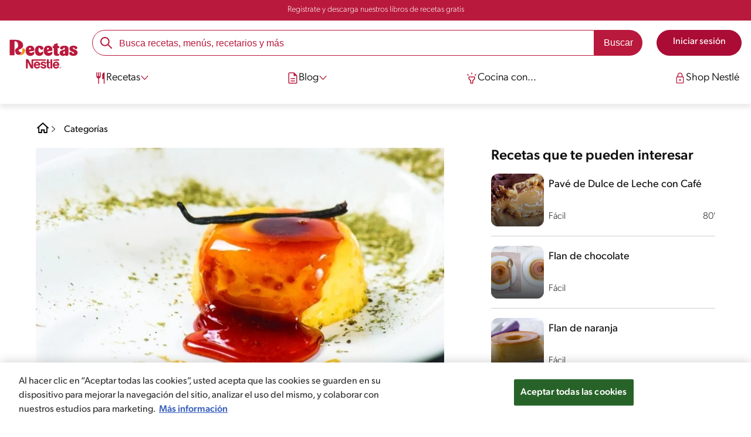

--- FILE ---
content_type: text/html; charset=UTF-8
request_url: https://www.recetasnestle.com.py/recetas/flan-con-caramelo-de-cocido-quemado
body_size: 26502
content:
<!DOCTYPE html><html lang="es-py" dir="ltr" prefix="og: https://ogp.me/ns#"><head><meta charset="utf-8" /><meta name="ps-country" content="US" /><meta name="ps-language" content="en" /><meta name="ps-key" content="3344-5cb4a424ad45c0000cfdfa9e" /><link rel="canonical" href="https://www.recetasnestle.com.py/recetas/flan-con-caramelo-de-cocido-quemado" /><meta name="robots" content="index, follow, max-image-preview:large" /><link rel="alternate" href="https://www.recetasnestle.com.py/recetas/flan-con-caramelo-de-cocido-quemado" hreflang="es-py" /><meta property="og:site_name" content="Recetas Nestlé" /><meta property="og:type" content="recipe" /><meta property="og:url" content="https://www.recetasnestle.com.py/recetas/flan-con-caramelo-de-cocido-quemado" /><meta property="og:title" content="Flan con Caramelo de Cocido Quemado" /><meta property="og:image" content="https://www.recetasnestle.com.py/sites/default/files/srh_recipes/5341a04597de80b5b8ef1ad20d040127.jpg" /><meta property="pin:id" content="Flan con Caramelo de Cocido Quemado" /><meta name="twitter:card" content="summary_large_image" /><meta name="twitter:title" content="Flan con Caramelo de Cocido Quemado" /><meta name="twitter:image" content="https://www.recetasnestle.com.py/sites/default/files/srh_recipes/5341a04597de80b5b8ef1ad20d040127.jpg" /><meta name="google-site-verification" content="GA3biZK8dsc6dy0FDMGQil5EQ2HdgLB8fFo27SQ5maQ" /><link rel="alternate" hreflang="x-default" href="https://www.recetasnestle.com.py/recetas/flan-con-caramelo-de-cocido-quemado" /><meta name="MobileOptimized" content="width" /><meta name="HandheldFriendly" content="true" /><meta name="viewport" content="width=device-width, initial-scale=1.0" /><script type="application/ld+json">{"@context":"https:\/\/schema.org","@graph":[{"@type":"Recipe","name":"Flan con Caramelo de Cocido Quemado","recipeYield":"5","recipeCuisine":"Local,Nacional","keywords":"Desayuno tard\u00edo,Tarde,Postre,Local,Nacional,Buffet,Temporada de lluvias,Para dos,Invierno,Acci\u00f3n de gracias,F\u00e1cil,Bajo en sal,Con huevos,Sabores del paraguay,vegetariana,horno,al horno,Flan \/ Mousse,Base de leche \/ crema,Huevos,Del horno,Autenticidad,Postre superior","prepTime":"PT7M","datePublished":"2022-09-15T22:40:12-0400","cookTime":"PT50M","totalTime":"PT59M","recipeInstructions":[{"@type":"HowToSection","name":"Flan","itemListElement":[{"@type":"HowToStep","text":"En una licuadora, a\u00f1adir la Condensada Mo\u00e7a, las Cremas de Leche Nestl\u00e9, la esencia de vainilla y los huevos."}]},{"@type":"HowToSection","name":"Modo de Preparo","itemListElement":[{"@type":"HowToStep","text":"Licuar hasta que se mezclen bien."}]},{"@type":"HowToSection","name":"Modo de Preparo","itemListElement":[{"@type":"HowToStep","text":"Colocar el caramelo en el fondo del molde de flan y verter la mezcla."}]},{"@type":"HowToSection","name":"Modo de Preparo","itemListElement":[{"@type":"HowToStep","text":"Una vez listo, colocar el molde dentro de un recipiente con agua (ba\u00f1o Mar\u00eda) y llevar al horno a fuego medio por 40 minutos."}]},{"@type":"HowToSection","name":"Modo de Preparo","itemListElement":[{"@type":"HowToStep","text":"Sacar del horno y dejar enfriar. Asegurarse que el flan este fr\u00edo y proceder a desmoldar en un plato o recipiente."}]},{"@type":"HowToSection","name":"Caramelo","itemListElement":[{"@type":"HowToStep","text":"Colocar el az\u00facar y la yerba en una sart\u00e9n y calentar a fuego medio hasta que tome color rojizo."}]},{"@type":"HowToSection","name":"Modo de Preparo","itemListElement":[{"@type":"HowToStep","text":"Agregar el agua poco a poco hasta que hierva y se forme un caramelo. Apagar y reservar"}]}],"recipeIngredient":["1 lata Leche Condensada MOCA 395g","2 Unidades Crema de leche NESTL\u00c9 200g","5 Huevos","1 cucharada Esencia De Vainilla","1 vaso Az\u00facar","1\/2 vaso Yerba Mate","1\/2 vaso Agua"],"recipeCategory":"Postre","author":{"@type":"Person","name":"Recetas Nestl\u00e9"},"nutrition":{"@type":"NutritionInformation","calories":"308","carbohydrateContent":"9","proteinContent":"7","sodiumContent":"93","sugarContent":"47","fatContent":"9","saturatedFatContent":"4"},"image":{"@type":"ImageObject","representativeOfPage":"True","url":"\/sites\/default\/files\/srh_recipes\/5341a04597de80b5b8ef1ad20d040127.jpg"},"id":"\/recetas\/flan-con-caramelo-de-cocido-quemado"},{"@type":"WebSite","name":"Recetas Nestl\u00e9","url":"https:\/\/www.recetasnestle.com.py\/","potentialAction":{"@type":"SearchAction","target":{"@type":"EntryPoint","urlTemplate":"https:\/\/www.recetasnestle.com.py\/busca\/resultado?q={search_term_string}"},"query-input":"required name=search_term_string"}}]}</script><link rel="amphtml" href="https://www.recetasnestle.com.py/recetas/flan-con-caramelo-de-cocido-quemado?amp" /><link rel="preload" as="image" href="https://www.recetasnestle.com.py/sites/default/files/styles/recipe_detail_desktop_new/public/srh_recipes/5341a04597de80b5b8ef1ad20d040127.jpg?itok=kaFQtz4B" imagesrcset="https://www.recetasnestle.com.py/sites/default/files/styles/recipe_detail_mobile/public/srh_recipes/5341a04597de80b5b8ef1ad20d040127.jpg?itok=eLyWhkzn 767w, https://www.recetasnestle.com.py/sites/default/files/styles/recipe_detail_tablet/public/srh_recipes/5341a04597de80b5b8ef1ad20d040127.jpg?itok=tP3yQ1RV 1024w, https://www.recetasnestle.com.py/sites/default/files/styles/recipe_detail_desktop_new/public/srh_recipes/5341a04597de80b5b8ef1ad20d040127.jpg?itok=kaFQtz4B 1200w" imagesizes="(max-width: 767px) 100vw, (max-width: 1024px) 100vw, 1200px" fetchpriority="high" /><link rel="apple-touch-icon" sizes="180x180" href="/themes/custom/cookit/favico/apple-touch-icon.png?v=new"><link rel="icon" type="image/png" sizes="32x32" href="/themes/custom/cookit/favico/favicon-32x32.png?v=new"><link rel="icon" type="image/png" sizes="16x16" href="/themes/custom/cookit/favico/favicon-16x16.png?v=new"><link rel="shortcut icon" href="/themes/custom/cookit/favico/favicon.ico?v=new"/><link rel="preconnect" href="https://track.nextuser.com"><link rel="preconnect" href="https://beacon.krxd.net"><link rel="preconnect" href="https://stats.g.doubleclick.net"><link rel="preconnect" href="https://bid.g.doubleclick.net"><link rel="preconnect" href="https://c.evidon.com"><link rel="preconnect" href="https://s.ytimg.com"><link rel="preconnect" href="https://w.usabilla.com"><link rel="preconnect" href="https://www.google.com.br"><link rel="preconnect" href="https://www.google-analytics.com"><link rel="preconnect" href="https://googleads.g.doubleclick.net"><link rel="preconnect" href="https://www.google.com"><link rel="preconnect" href="https://www.googleadservices.com"><link rel="preconnect" href="https://www.googletagmanager.com"><link rel="preconnect" href="https://fonts.googleapis.com"><link rel="preconnect" href="https://fonts.gstatic.com" crossorigin><base href="https://www.recetasnestle.com.py"><title>Flan con Caramelo de Cocido Quemado | Recetas Nestlé</title><link rel="preload" href="https://use.typekit.net/kzf4sci.css" as="style" onload="this.onload=null;this.rel='stylesheet'"/><noscript><link href="https://use.typekit.net/kzf4sci.css" rel="stylesheet" type="text/css" /> </noscript><link rel="preload" as="style" onload="this.onload=null;this.rel='stylesheet'" media="all" href="/sites/default/files/css/css_H1BhnpZGzJzANCHj-bWgbBSaKqA10_znE_82mH7psZY.css?delta=0&amp;language=es&amp;theme=cookit&amp;include=[base64]" /><link media="all" href="/themes/custom/cookit/Content/css/library-svgs.css?v=20251122&version=g4y-01-2025" rel="preload" as="style" onload="this.rel='stylesheet'"><link rel="stylesheet" type="text/css" href="/themes/custom/cookit/Content/css/print.css" media="print"><style>
.banner img {
width: 100%;
overflow: hidden;
border-radius: 0.5rem;
width: fit-content;
display: block;
margin: 0 auto;
}.glide__actions {
position: relative;
z-index: 1;
}
</style><style>
a,body,div,form,h1,h2,header,html,i,iframe,img,label,li,nav,ol,p,section,span,ul{border:0;font-size:100%;font:inherit;margin:0;padding:0;vertical-align:baseline}header,nav,section{display:block}a,aside,body,div,form,h1,h2,h3,header,html,i,iframe,img,label,li,nav,ol,p,section,span,ul{border:0;font-size:100%;font:inherit;margin:0;padding:0;vertical-align:baseline}aside,header,nav,section{display:block}body{line-height:1.2}ol,ul{list-style:none}button{background:0 0;border:none;color:inherit;font:inherit;line-height:normal;margin:0;overflow:visible;padding:0;width:auto;-webkit-font-smoothing:inherit;-moz-osx-font-smoothing:inherit;-webkit-appearance:none}*{outline:0!important;text-decoration:none}*,:after,:before{box-sizing:border-box}:root{--color-black:17,17,17;--color-white:255,255,255;--color-btn:170,12,53;--color-disabled:210,210,210;--color-text-disabled:153,153,153;--color-1:185,25,60;--color-2:255,250,245;--color-3:240,145,0;--color-4:175,25,25;--color-5:245,213,218;--color-6:135,35,20;--color-7:249,211,153;--color-8:77,23,15;--color-9:215,35,95;--color-10:80,175,225;--color-11:235,101,39;--color-12:0,105,50;--color-13:230,50,55;--color-14:255,205,0;--color-15:254,247,238;--filter-white:invert(100%);--filter-black:invert(12%) sepia(1%) saturate(0%) hue-rotate(64deg) brightness(95%) contrast(92%);--filter-btn:invert(14%) sepia(87%) saturate(3917%) hue-rotate(334deg) brightness(80%) contrast(101%);--filter-disabled:invert(100%) sepia(0%) saturate(7258%) hue-rotate(219deg) brightness(111%) contrast(65%);--filter-text-disabled:invert(63%) sepia(0%) saturate(0%) hue-rotate(13deg) brightness(97%) contrast(90%);--filter-1:invert(21%) sepia(78%) saturate(3878%) hue-rotate(335deg) brightness(73%) contrast(97%);--filter-2:invert(89%) sepia(9%) saturate(434%) hue-rotate(319deg) brightness(106%) contrast(109%);--filter-3:invert(62%) sepia(44%) saturate(3487%) hue-rotate(5deg) brightness(98%) contrast(103%);--filter-4:invert(20%) sepia(100%) saturate(2289%) hue-rotate(346deg) brightness(75%) contrast(104%);--filter-5:invert(88%) sepia(10%) saturate(425%) hue-rotate(302deg) brightness(98%) contrast(95%);--filter-6:invert(15%) sepia(32%) saturate(6239%) hue-rotate(354deg) brightness(93%) contrast(91%);--filter-7:invert(89%) sepia(10%) saturate(1678%) hue-rotate(333deg) brightness(101%) contrast(95%);--filter-8:invert(10%) sepia(34%) saturate(3766%) hue-rotate(345deg) brightness(96%) contrast(96%);--filter-9:invert(21%) sepia(85%) saturate(2213%) hue-rotate(320deg) brightness(98%) contrast(99%);--filter-10:invert(59%) sepia(82%) saturate(332%) hue-rotate(159deg) brightness(91%) contrast(94%);--filter-11:invert(44%) sepia(89%) saturate(2744%) hue-rotate(351deg) brightness(105%) contrast(84%);--filter-12:invert(22%) sepia(85%) saturate(1141%) hue-rotate(120deg) brightness(100%) contrast(101%);--filter-13:invert(32%) sepia(19%) saturate(4368%) hue-rotate(325deg) brightness(102%) contrast(116%);--filter-14:invert(88%) sepia(20%) saturate(7499%) hue-rotate(359deg) brightness(105%) contrast(104%);--filter-15:invert(84%) sepia(7%) saturate(426%) hue-rotate(333deg) brightness(116%) contrast(99%);--pt-fix-font-3:3px;--pt-fix-font-2:2px;--hl-1:1.625rem;--hl-2:1.5rem;--hl-3:1.125rem;--hl-4:1rem;--hl-sidebar:1.375rem;--tl-1:1rem;--tl-medium-size:1.125rem;--tl-default-size:1rem;--tl-body-size:1rem;--tl-small-size:0.875rem;--tl-smaller-size:0.75rem;--title-1:1.5rem;--title-2:1.125rem;--title-3:1rem;--title-4:1.25rem;--text-body:0.875rem;--text-body-small:0.75rem;--cta-1:1rem;--cta-2:0.875rem;--font-weight-lighter:200;--font-weight-light:300;--font-weight:400;--font-weight-medium:500;--font-weight-bold:600;--font-weight-eBold:700;--font-weight-extraBold:900;--header-height:9.125rem;--max-container:74.375rem;--max-container-lg:90rem}@media screen and (min-width:992px){:root{--hl-1:2rem;--hl-2:1.875rem;--hl-3:1.5rem;--hl-sidebar:1.5rem;--title-1:2rem;--title-2:1.5rem;--title-3:1.25rem;--title-4:1.75rem;--text-body:1rem;--text-body-small:0.875rem;--header-height:10.875rem}}.f-1{filter:var(--filter-1)}.f-3{filter:var(--filter-3)}.c-w{color:rgba(var(--color-white),1)}.c-b{color:rgba(var(--color-black),1)}.bg-w{background-color:rgba(var(--color-white),1)}.bg-1{background-color:rgba(var(--color-1),1)}.container{background-color:transparent;display:block;margin:0 auto;max-width:var(--max-container);padding:0 1rem;width:100%}.container--lg{max-width:var(--max-container-lg)}.container .container{padding:0}.mt-2{margin-top:.5rem}.mb-1{margin-bottom:.25rem}.mb-2{margin-bottom:.5rem}.mb-3{margin-bottom:.75rem}.mb-4{margin-bottom:1rem}.mb-5{margin-bottom:1.5rem}.mb-7{margin-bottom:2.5rem}.mr-2{margin-right:.5rem}html{font-size:16px;line-height:1.2;scroll-behavior:smooth;scroll-padding-top:var(--header-height)}@media (-ms-high-contrast:active),print and (-ms-high-contrast:none){html{font-size:14px}}html body{color:rgba(var(--color-black),1);font-family:canada-type-gibson,sans-serif;font-size:.875rem;font-weight:var(--font-weight-light);position:relative}@media (min-width:576px){html body{font-size:1rem}}html body .mainWrapper{display:block;overflow:hidden;padding-top:var(--header-height);width:100%}a{background-color:transparent;color:rgba(var(--color-black),1);text-decoration:none}ol li,p,ul li{font-size:.875rem;line-height:1.2}ol li a,ul li a{color:rgba(var(--color-1),1);font-weight:var(--font-weight-medium)}@media (min-width:576px){ol li,p,ul li{font-size:1rem}}p~ul{margin-top:.75rem}ol li,ul li{position:relative}ul~ul{margin-top:.75rem}.text-center{text-align:center}[class^=hl-]{display:block;line-height:1.2}h1{font-size:var(--hl-1)!important;font-weight:var(--font-weight-medium)!important}.hl-1{font-size:var(--hl-1)}.hl-1,.hl-2{font-weight:var(--font-weight-medium)}.hl-2{font-size:var(--hl-2)}.hl-sidebar{font-size:var(--hl-sidebar);font-weight:var(--font-weight-medium)}[class^=tl-]{line-height:1.3}.reg{font-weight:var(--font-weight-light)}.tl-small{font-size:var(--tl-small-size)}@media (max-width:991.98px){.hidden-lg-down{display:none!important}}.hidden{display:none!important}@media (min-width:992px){.recipe .recipe__texts,.reg{font-weight:var(--font-weight-lighter)}.hidden-lg-up,.hidden-md{display:none!important}}.sr-only,.visually-hidden{appearance:none;border:none!important;display:block!important;height:0!important;left:0!important;margin:0!important;opacity:0!important;overflow:hidden!important;padding:0!important;position:relative!important;top:0!important;width:0!important}img{height:auto}iframe,img{display:block;max-width:100%}.loading{background:rgba(var(--color-white),.7)!important;display:none;height:100%!important;left:0!important;position:fixed!important;top:0!important;width:100%!important;z-index:99999!important}.loading:before{border:7px solid rgba(var(--color-black),.2);border-radius:50%;border-top-color:rgba(var(--color-black),.4);content:"";height:50px;left:50%;margin:-25px 0 0 -25px;position:absolute;top:50%;width:50px}.loading__text{left:0;margin:0 auto;max-width:12.5rem;position:fixed;right:0;top:54%}.btn,.cta,.loading__text{font-size:1rem;font-weight:var(--font-weight);text-align:center}.btn,.cta{--color-cta-border:rgba(var(--color-btn),1);--color-cta-bg:rgba(var(--color-btn),1);--color-cta-filter-icon:var(--filter-white);--color-cta-text:rgba(var(--color-white),1);--border-radius:2.5rem;--height:2.5rem;align-items:center;background-color:var(--color-cta-bg);border:1px solid var(--color-cta-border);border-radius:var(--border-radius);color:var(--color-cta-text);column-gap:.5rem;display:flex;height:var(--height);justify-content:center;line-height:1;padding:.5rem 1.5rem}.cta--user{background-color:transparent;border:none;display:block;height:2rem;padding:.5rem;width:2rem}.cta--user i{--color-cta-filter-icon:var(--filter-1);height:1rem;margin:0;width:1rem}.cta--header{--color-cta-bg:rgba(var(--color-2),1);--color-cta-text:rgba(var(--color-black),1);align-items:center;background-color:var(--color-cta-bg);border:none;border-radius:.25rem;display:flex;font-weight:300;height:2.1875rem;justify-content:center;padding:.5rem .25rem}@media (max-width:389.98px){.cta--header{font-size:.875rem}}.cta--header i{--color-cta-filter-icon:var(--filter-1);height:.9375rem;margin:0 .25rem 0 0;width:.9375rem}.cta--outline{--color-cta-border:rgba(var(--color-1),1);--color-cta-text:rgba(var(--color-1),1);--color-cta-bg:rgba(var(--color-white),1);--color-cta-filter-icon:var(--filter-1)}.cta--widthModal{max-width:10rem;width:100%}.cta--widthFull{max-width:100%;width:100%}.btn{max-width:100%;width:fit-content}[class*=cta]>i,a>i{filter:var(--color-cta-filter-icon);height:.9375rem;width:.9375rem}.video{display:block;margin-bottom:1.5rem;position:relative;width:100%}.video:after{content:"";display:block;padding-bottom:56.25%}.actions{position:relative;z-index:3}.actions ul{display:flex;justify-content:flex-start}.actions ul li{margin:0 1rem 0 0;position:relative}.actions p{display:none;visibility:hidden}@media (min-width:992px){.loading:before{height:70px;margin:-35px 0 0 -35px;width:70px}.loading__text{top:58%}.actions p{display:block;font-size:.8125rem;text-align:center;visibility:visible}}.actions .svg{filter:var(--filter-1)}.actions .icons,.actions .svg{display:block;height:1.5rem;position:relative;width:1.5rem}.actions .icons .svg{left:50%;position:absolute;top:50%;transform:translate(-50%,-50%)}.actions .icons .svg--active{opacity:0}.actions__button{color:rgba(var(--color-1),1);flex-direction:column}.actions__button,.breadcrumb{align-items:center;display:flex}.breadcrumb{padding:1rem 0}.breadcrumb ol{align-items:center;column-gap:.25rem;display:flex}.breadcrumb ol li{display:none;font-size:.875rem;position:relative}.breadcrumb ol li:not(:first-of-type){padding-left:1.5rem}.breadcrumb ol li:not(:first-of-type):after{background-position:50%;background-repeat:no-repeat;background-size:contain;content:"";display:inline-block;filter:var(--filter-1);height:.75rem;left:0;position:absolute;top:47%;transform:translateY(-50%);width:.75rem}.breadcrumb ol li:nth-child(2){display:block}.breadcrumb ol li:nth-child(2):after{filter:var(--filter-1);left:0;transform:translateY(-50%) rotate(180deg);transform-origin:center}.breadcrumb ol li:first-of-type a i{height:1.5rem;width:1.5rem}.breadcrumb ol li a{color:rgba(var(--color-black),1);font-size:.875rem;font-weight:var(--font-weight);margin:1rem 0}.rating{grid-area:ratings;margin-bottom:1.875rem}.form-brands .js-form-type-radio input{display:none}#header{--border-bottom-divisor:#d2d2d2;--box-shadow:0px 7px 8px 0px rgba(0,0,0,.08);--height-sub-menu-1:0;background-color:rgba(var(--color-white),1);border-bottom:1px solid var(--border-bottom-divisor);display:flex;flex-direction:column;left:0;min-height:var(--header-height);position:fixed;top:0;width:100%;z-index:105}#header [class="cta hidden-lg-down"]{font-weight:var(--font-weight);height:100%}#header input[type=checkbox]{display:none}#header>.container{align-items:center;display:grid;gap:.5rem;grid-auto-flow:row;grid-template-areas:"logo search account hamb" "logo links-mob links-mob links-mob";grid-template-columns:5.3125rem auto 2rem 2rem;grid-template-rows:repeat(2,auto);justify-content:space-between;padding:.75rem .5rem}@media (max-width:991.98px){.breadcrumb{padding-left:1rem}#header input[type=submit]{display:none}#header>.container{max-width:31.25rem}#header .nav{overflow-y:scroll}}#header>.container .hamb-menu__icon{grid-area:hamb}#header>.container .header__logo{grid-area:logo}#header>.container .header__account{grid-area:account}#header>.container .header__links-mob{grid-area:links-mob}#header>.container .header__search{grid-area:search}#header .header__logo{margin:0 auto}#header .header__logo .logo-img{display:inline-block;height:2.25rem;width:5.3125rem}@media (min-width:992px){.actions .icons,.actions .svg{height:2.125rem;margin-bottom:.5rem;width:2.125rem}.breadcrumb{height:auto;margin-left:0;margin-top:1rem;padding-left:0;width:auto}.breadcrumb ol li{display:block}.breadcrumb ol li:not(:first-of-type):after{filter:var(--filter-black);left:0;transform:translateY(-50%)}.breadcrumb ol li:nth-child(2):after{filter:var(--filter-black)}.breadcrumb ol li a{font-size:1rem}#header{border-bottom:none;box-shadow:var(--box-shadow)}#header>.container{gap:1.5rem;grid-auto-flow:row;grid-template-areas:"logo search account" "logo nav nav";grid-template-columns:auto minmax(50%,80%) minmax(145px,auto);grid-template-rows:repeat(2,auto);padding:1rem}#header>.container .header__logo{align-self:baseline;grid-area:logo;margin-top:1rem}#header>.container .header__search{grid-area:search}#header>.container .header__account{grid-area:account}#header>.container .nav{grid-area:nav}#header .header__logo .logo-img{height:3.125rem;width:7.3125rem}}#header .header__notify{--color-bg:rgba(var(--color-1),1);--color-text:rgba(var(--color-white),1);background-color:var(--color-bg);height:2.1875rem;padding-bottom:.5rem;padding-top:.5rem}#header .header__notify>.container{align-items:center;display:flex;justify-content:center}#header .header__notify>.container a{color:var(--color-text)}#header .hamb-menu__icon{border-radius:.5rem;display:block;padding:.5rem .4375rem}#header .hamb-menu__icon .line{background-color:rgba(var(--color-1),1);border-radius:.25rem;display:block;height:.125rem;width:100%}#header .hamb-menu__icon .line__2{margin:.1875rem 0}#header .header__links-mob{align-items:center;column-gap:.5rem;display:flex;justify-content:space-between}#header .header__links-mob a{width:-webkit-fill-available}#header .header__links-mob a i{margin-right:0!important}#header .header__search{display:flex;width:100%;--rounded:2.5rem}#header .header__search.searchBlock{padding:0}#header .header__search>.container{max-width:100%!important;padding:0}#header .header__search>.container .searchBlock__btnIngredients{display:none}#header .header__search form{margin-bottom:0}#header .header__search .search-form{align-items:center;display:flex;justify-content:center;margin-bottom:0;width:100%}#header .header__search .search-form .js-form-item{position:relative;width:-webkit-fill-available}#header .header__search .search-form .js-form-item:before{background-repeat:no-repeat;content:"";display:block;filter:var(--filter-1);height:1.5rem;left:.75rem;position:absolute;top:50%;transform:translateY(-50%);width:1.5rem}#header .header__search .search-form input[type=text]{border:1px solid rgba(var(--color-1),1);border-radius:var(--rounded);height:2.75rem;padding:0 1rem 0 2.8125rem;width:100%}#header .header__search .search-form input[type=text]:-ms-input-placeholder{color:rgba(var(--color-1),1);font-size:1rem}#header .header__search .search-form input[type=submit]{border-radius:0 var(--rounded) var(--rounded) 0!important}@media (min-width:992px){#header .header__search .search-form input[type=text]{border-radius:var(--rounded) 0 0 var(--rounded)}#header .header__search .search-form input[type=submit]{background-color:rgba(var(--color-1),1);border:none;border-radius:0 var(--rounded) var(--rounded) 0;color:rgba(var(--color-white),1);height:2.75rem;margin-left:0;margin-top:0!important;padding:0 1rem}}#header .nav{--color-nav-bg:rgba(var(--color-white),1);--color-nav-text:rgba(var(--color-black),1);--size-logo-desk:-8.813rem;align-items:flex-start;background-color:var(--color-nav-bg);border-radius:.25rem;display:flex;flex-direction:column;height:calc(100vh - var(--header-height));padding:.75rem 2rem 1.5rem;position:absolute;right:0;row-gap:1rem;top:-105vh;width:100%;z-index:2}#header .nav__header{display:flex;justify-content:flex-end;position:relative;width:100%}#header .nav__header .close{align-items:center;display:flex;justify-content:center}#header .nav__header .close i{height:1rem;width:1rem}@media (min-width:992px){#header .nav__header{display:none}}#header .nav__btns{align-items:center;column-gap:1rem;display:flex;justify-content:center;margin-bottom:1rem;width:100%}#header .nav__btns a{font-weight:var(--font-weight)}@media (min-width:992px){#header .nav{align-items:center;background-color:transparent;border-radius:0;flex-direction:column;height:auto;justify-content:space-between;left:auto;padding:0;position:static;row-gap:1rem;top:auto;width:100%;z-index:1}}#header .nav .content{display:flex;flex-direction:column;position:relative;row-gap:2rem;width:100%}@media (min-width:992px){#header .nav .content{align-items:flex-start;column-gap:2rem;flex-direction:row;justify-content:space-between;row-gap:0}#header .nav .content:after{background-color:rgba(var(--color-3),1);height:1px;position:absolute;top:2.5625rem;width:100%}#header .nav .content>li.sub-menu.double-space .dropdown-menu{column-gap:2.5rem!important}}#header .nav .content>li{align-items:center;display:flex;position:static}#header .nav .content>li.sub-menu>label{width:100%}#header .nav .content>li.sub-menu>label i:last-of-type{margin-left:auto}#header .nav .content>li.sub-menu .sub-menu-1{display:flex;flex-direction:column;height:100%;left:-120%;position:absolute;top:0;width:100%;z-index:2}#header .nav .content>li.sub-menu .sub-menu-1 .back{align-items:center;display:flex;width:fit-content}#header .nav .content>li.sub-menu .sub-menu-1 .back i{height:.875rem;width:.875rem}#header .nav .content>li.sub-menu .sub-menu-1>p{align-items:center;column-gap:1rem;display:flex}#header .nav .content>li.sub-menu .sub-menu-1>p i{height:1.25rem;width:1.25rem}#header .nav .content>li.sub-menu .sub-menu-1 .dropdown-menu,#header .nav .content>li.sub-menu .sub-menu-1>ul{display:flex;flex-direction:column;margin-left:2.5rem;margin-top:0}@media (max-width:991.98px){#header .nav .content>li.sub-menu .sub-menu-1{height:100vh}#header .nav .content>li.sub-menu .sub-menu-1 .dropdown-menu .dropdown,#header .nav .content>li.sub-menu .sub-menu-1>p,#header .nav .content>li.sub-menu .sub-menu-1>ul .dropdown{margin-bottom:1.5rem}#header .nav .content>li{width:100%}}#header .nav .content>li.sub-menu .sub-menu-1 .dropdown-menu .dropdown .all,#header .nav .content>li.sub-menu .sub-menu-1>ul .dropdown .all{position:absolute;right:0;text-decoration:underline;top:calc(-1.5rem + -20px)}#header .nav .content>li.sub-menu .sub-menu-1 .dropdown-menu .dropdown>label,#header .nav .content>li.sub-menu .sub-menu-1>ul .dropdown>label{align-items:center;display:flex;justify-content:space-between;width:100%}#header .nav .content>li.sub-menu .sub-menu-1 .dropdown-menu .dropdown>label i,#header .nav .content>li.sub-menu .sub-menu-1>ul .dropdown>label i{transform:rotate(90deg)}#header .nav .content>li.sub-menu .sub-menu-1 .dropdown-menu .dropdown-content,#header .nav .content>li.sub-menu .sub-menu-1>ul .dropdown-content{display:none;margin-left:1rem;margin-top:.5rem;row-gap:.5rem}@media (min-width:992px){#header .nav .content>li.sub-menu .sub-menu-1{display:none;left:0;max-width:calc(var(--max-container-lg) - 2rem);padding:0 .25rem;top:2.625rem;width:calc(100vw - 3rem)}#header .nav .content>li.sub-menu .sub-menu-1 .back{display:none}#header .nav .content>li.sub-menu .sub-menu-1 .dropdown-menu,#header .nav .content>li.sub-menu .sub-menu-1>ul{align-items:flex-start;background-color:rgba(var(--color-white),1);column-gap:1.5rem;display:flex;flex-direction:row;justify-content:flex-start;margin:0;padding-bottom:1.5rem;padding-top:1.5rem;position:relative;width:100%}#header .nav .content>li.sub-menu .sub-menu-1 .dropdown-menu:after,#header .nav .content>li.sub-menu .sub-menu-1>ul:after{background-color:rgba(var(--color-white),1);box-shadow:var(--box-shadow);content:"";height:100%;left:-33vw;position:absolute;top:0;width:121vw;z-index:-1}#header .nav .content>li.sub-menu .sub-menu-1 .dropdown-menu li a,#header .nav .content>li.sub-menu .sub-menu-1>ul li a{align-items:center;column-gap:.75rem;display:flex}#header .nav .content>li.sub-menu .sub-menu-1 .dropdown-menu .dropdown .all,#header .nav .content>li.sub-menu .sub-menu-1>ul .dropdown .all{grid-column:1;position:static;white-space:nowrap;width:fit-content}#header .nav .content>li.sub-menu .sub-menu-1 .dropdown-menu .dropdown label i,#header .nav .content>li.sub-menu .sub-menu-1>ul .dropdown label i{display:none}#header .nav .content>li.sub-menu .sub-menu-1 .dropdown-menu .dropdown-content,#header .nav .content>li.sub-menu .sub-menu-1>ul .dropdown-content{border-left:1px solid var(--border-bottom-divisor);display:flex;flex-direction:column;margin-left:0}#header .nav .content>li.sub-menu .sub-menu-1 .dropdown-menu .dropdown-content>li,#header .nav .content>li.sub-menu .sub-menu-1>ul .dropdown-content>li{padding-left:1rem}}#header .nav .content>li a{text-decoration:none}#header .nav .content>li a,#header .nav .content>li label{align-items:center;column-gap:1rem;display:flex}#header .nav .content>li a i,#header .nav .content>li label i{height:1.25rem;width:1.25rem}#header .nav .content>li label i.svg-arrow{height:.9375rem;width:.9375rem}#header .nav .content>li.recipe .sub-menu-1 .dropdown-menu .dropdown:first-of-type{margin-bottom:0}#header .content li[role=menuitem] a,#header .content li[role=menuitem] label{--font-size-menu-item-level-0:1rem;--font-color-menu-item-level-0:rgba(var(--color-black),1);color:var(--font-color-menu-item-level-0);font-size:var(--font-size-menu-item-level-0);font-weight:var(--font-weight-light)}@media (min-width:1200px){#header .content li[role=menuitem] a,#header .content li[role=menuitem] label{--font-size-menu-item-level-0:1.125rem}}#header .content li[role=menuitem] .sub-menu-1 a,#header .content li[role=menuitem] .sub-menu-1 p{--font-size-menu-item-level-1:1rem;--font-color-menu-item-level-1:rgba(var(--color-black),1);color:var(--font-color-menu-item-level-1);font-size:var(--font-size-menu-item-level-1)}#header .content li[role=menuitem] .sub-menu-1 .dropdown-menu li[role=menuitem] a,#header .content li[role=menuitem] .sub-menu-1 .dropdown-menu li[role=menuitem] label{--font-size-menu-item-level-2:1rem;--font-color-menu-item-level-2:rgba(var(--color-black),1);color:var(--color-text-destaque,--font-color-menu-item-level-2);font-size:var(--font-size-menu-item-level-2);font-weight:var(--font-weight-light)}#header .content li[role=menuitem] .sub-menu-1 .dropdown-menu li[role=menuitem] .dropdown-content li a{--font-size-menu-item-level-3:.875rem;--font-color-menu-item-level-3:rgba(var(--color-black),1);color:var(--font-color-menu-item-level-3);font-size:var(--font-size-menu-item-level-3);font-weight:var(--font-weight-light)}.list--recipeSidebar{display:grid;gap:1rem;grid-template-columns:1fr 1fr}.recipe__top .breadcrumb{margin-left:0}@media (min-width:992px){#header .nav .content>li{border-bottom:3px solid rgba(var(--color-white),1);height:2.625rem;padding:.25rem .25rem 1rem;z-index:2}#header .nav .content>li i{height:1.1875rem;width:1.1875rem}#header .nav .content>li>a{align-items:center;column-gap:.75rem;display:flex}#header .nav .content>li.sub-menu label{column-gap:.5rem}#header .nav .content>li.sub-menu label .svg-arrow{transform:rotate(90deg)}#header .nav .content>li.recipe .sub-menu-1 .dropdown-menu .dropdown:first-of-type{margin-bottom:auto;margin-top:auto}#header .content li[role=menuitem] .sub-menu-1 a,#header .content li[role=menuitem] .sub-menu-1 p{--font-size-menu-item-level-1:1.125rem}#header .content li[role=menuitem] .sub-menu-1 .dropdown-menu li[role=menuitem] label span{font-weight:var(--font-weight-medium)}.list--recipeSidebar{gap:0;grid-template-columns:1fr}.recipe>.container{display:grid;gap:0 5rem;grid-auto-flow:row;grid-template-areas:"top top" "main aside" "footer footer";grid-template-columns:calc(67% - 5rem) minmax(33%,24.375rem);grid-template-rows:auto auto;justify-content:space-between}.recipe__top{grid-area:top}.recipe__main{display:flex;flex-direction:column;grid-area:main}.recipe__aside{grid-area:aside}.recipe__footer{grid-area:footer}.recipe__main>div.mb-5,.recipe__main>section.mb-5{margin-bottom:2rem}.recipe__main>div.mb-4{margin-bottom:1.5rem}}.recipe__image{margin-bottom:.75rem;position:relative}.actions--recipes{align-items:center;background-color:var(--color-bg-actions-list,rgba(var(--color-15),1));border-radius:.5rem;display:flex;justify-content:space-between;margin-bottom:1.5rem;padding:.5rem 1rem}@media (min-width:992px){.actions--recipes{justify-content:space-around}.actions--recipes li{margin-right:0}.actions--recipes li .actions__button p{color:var(--color-text-actions-list,rgba(var(--color-black),1));font-weight:var(--font-weight-light)}}.anchors{align-items:center;justify-content:space-between;margin-bottom:1rem}.anchors,.anchors li{display:flex}.anchors li a{color:var(--color-anchors,rgba(var(--color-black),1));font-size:.875rem;font-weight:var(--font-weight-medium);padding:.25rem .25rem .75rem}.recipeComments{grid-area:comments;margin-bottom:1.875rem}@media (max-width:991.98px){.recipe__top .breadcrumb{margin-left:-1rem}.recipe__image .image{margin-left:-1rem;margin-right:-1rem}}.recipe__image .my-menu-iq.teaser{right:0;top:1rem;z-index:10}.recipe__image .my-menu-iq.teaser .srh_progress-bar:before{font-weight:400}.recipe__image .brand{left:.5rem;position:absolute;top:.5rem}.recipe__image .brand img{max-height:2.5rem;width:auto}.brand{left:.5rem;position:absolute;top:.5rem}@media (min-width:992px){.anchors{display:none}.recipe__image .my-menu-iq.teaser{right:1rem}.brand,.recipe__image .brand{left:1rem;top:1rem}}.brand img{max-height:2.5rem;width:auto}.my-menu-iq.teaser{border-radius:50px;padding:4px 10px 4px 6px;position:absolute;right:24px;top:16px;z-index:1250}.informations{--color-border-infos:rgba(var(--color-black),0.2);align-items:center;border:1px solid var(--color-border-infos);border-radius:.5rem;column-gap:2.5rem;display:flex;justify-content:space-evenly;margin-bottom:1.5rem;padding:.5rem .75rem}.informations li{display:flex;flex-direction:column}.informations li .title-info{--color-title-info:rgba(var(--color-black),1);color:var(--color-title-info);font-size:.75rem;font-weight:var(--font-weight);text-align:center;text-transform:capitalize}.informations .icons{--color-text-icons:rgba(var(--color-black),1);align-items:center;color:var(--color-text-icons);column-gap:.25rem;display:flex;font-size:.8125rem;font-weight:var(--font-weight);justify-content:center;line-height:1}.informations .icons i{--filter-icon:var(--filter-3);filter:var(--filter-icon);height:.9375rem;margin-bottom:.125rem;width:.9375rem}.informations .difficulty__text{--color-text-difficulty:rgba(var(--color-black),1);color:var(--color-text-difficulty);font-size:.875rem;font-weight:var(--font-weight-light);text-align:center}.informations .infos-cost .cost{display:flex}.informations .infos-cost .cost i{height:.9375rem;opacity:.5;width:.9375rem}.informations .infos-cost .cost--medium .svg-cifrao:first-of-type,.informations .infos-cost .cost--medium .svg-cifrao:nth-of-type(2){opacity:1}.informations .infos-ratings .qualification i{filter:none}.srh_progress-bar:before{color:#78bec7;content:attr(data-percent);font-size:36px;font-weight:700;left:50%;position:absolute;text-align:center;top:40%;-webkit-transform:translate(-50%,-50%);-ms-transform:translate(-50%,-50%);transform:translate(-50%,-50%);z-index:100}.my-menu-iq.teaser .srh_progress-bar:before{color:#0d0d0d;font-size:13px;font-weight:700;line-height:1;top:50%}.tagsFilter{background-color:var(--color-bg,rgba(var(--color-15),1));border-radius:.5rem;display:flex;flex-direction:column;padding:.75rem}.tagsFilter__title{color:var(--color-title,rgba(var(--color-black),1));display:block;font-size:1rem;font-weight:var(--font-weight);white-space:nowrap}@media (min-width:992px){.my-menu-iq.teaser{right:1rem!important}.informations li .title-info{font-size:.875rem}.tagsFilter{align-items:center;column-gap:.5rem;flex-direction:row;justify-content:center}.tagsFilter__title{margin-bottom:0}}.tagsFilter__list{display:flex;flex-wrap:wrap;gap:.5rem}.recipe__tipItem--accordion input{display:none}.utensils{display:flex;flex-direction:column}.cardRecipe__image{border-radius:.75rem .75rem 0 0;overflow:hidden;position:relative}.cardRecipe__image picture{display:block;position:relative}.cardRecipe__image picture:after{background:linear-gradient(180deg,rgba(30,30,30,0),rgba(30,30,30,.8));bottom:0;content:"";display:block;height:4.0625rem;left:0;position:absolute;width:100%}.cardRecipe__image picture img{width:100%}.cardRecipe__image .brand{display:none;left:.5rem;position:absolute;top:.5rem}.cardRecipe__image .brand img{height:2.5rem;width:auto}.cardRecipe__title{display:-webkit-box;font-size:22px;height:2.4em;line-height:1.2;overflow:hidden;-webkit-line-clamp:2;-webkit-box-orient:vertical;color:var(--color-title);font-weight:var(--font-weight);margin-bottom:.5rem;text-align:left;text-overflow:ellipsis;white-space:normal}.cardRecipe__infos{align-items:center;column-gap:.5rem;display:flex;margin-bottom:.5rem}.cardRecipe__infos li{align-items:center;border:1px solid var(--color-border-infos);border-radius:50px;display:flex;height:1.5625rem;justify-content:center;padding:.25rem .5rem}.cardRecipe__infos li .title-info{display:none}.cardRecipe__infos li i{height:.9375rem;width:.9375rem}.cardRecipe__infos li span{display:flex}.cardRecipe__infos li span.text{color:var(--color-text);font-size:.875rem;font-weight:var(--font-weight);line-height:1;margin-top:var(--pt-fix-font-3)}.cardRecipe__infos li.infos-time{background-color:var(--color-background-infos)}.cardRecipe__infos li.infos-time .svg-time-v3{margin-right:.25rem}.cardRecipe__infos li.infos-difficulty{background-color:var(--color-background-infos)}.cardRecipe--sidebar{display:block;position:relative;width:100%}.cardRecipe--sidebar .cardRecipe__image{border-radius:.75rem;display:block;margin-bottom:.5rem;overflow:hidden;position:relative}.cardRecipe--sidebar .cardRecipe__image:before{background:linear-gradient(180deg,rgba(30,30,30,0),rgba(30,30,30,.8));bottom:0;content:"";display:block;height:4.0625rem;left:0;position:absolute;width:100%}.cardRecipe--sidebar .cardRecipe__image img{border-radius:.75rem;height:10.6875rem;margin-bottom:0;object-fit:cover;object-position:center;width:100%}.cardRecipe--sidebar .cardRecipe__infos{align-items:center;column-gap:.5rem;display:flex;flex-direction:row;gap:0;justify-content:space-between;margin:0;padding:0 .7rem;position:absolute;top:9.3875rem;width:100%}.cardRecipe--sidebar .cardRecipe__infos li{background-color:transparent;border:none;height:auto}.cardRecipe--sidebar .cardRecipe__infos .infos-difficulty,.cardRecipe--sidebar .cardRecipe__infos .infos-time{border:none;font-size:0;height:auto;padding:0}.cardRecipe--sidebar .cardRecipe__infos .infos-difficulty .text,.cardRecipe--sidebar .cardRecipe__infos .infos-time .text{color:var(--color-text-card-sidebar,rgba(var(--color-white),1));font-size:var(--font-size-info,.75rem);font-weight:var(--font-weight)}.cardRecipe--sidebar .cardRecipe__infos .infos-time i{display:none}.cardRecipe--sidebar .cardRecipe__title{display:-webkit-box;font-size:14px;height:auto;line-height:1.2;overflow:hidden;-webkit-line-clamp:2;-webkit-box-orient:vertical;color:var(--color-title,rgba(var(--color-black),1));font-weight:var(--font-weight);margin-bottom:0;text-overflow:ellipsis;white-space:normal;width:100%}@media (min-width:992px){.cardRecipe--sidebar{display:grid;gap:0 .5rem;grid-template-columns:5.625rem calc(100% - 6.125rem);grid-template-rows:5.625rem;height:auto!important}.cardRecipe--sidebar:not(:last-of-type){border-bottom:1px solid rgba(var(--color-black),.2);margin-bottom:1rem;padding-bottom:1rem}.cardRecipe--sidebar:last-of-type .cardRecipe__infos{bottom:.75rem}.cardRecipe--sidebar .cardRecipe__image{margin-bottom:0}.cardRecipe--sidebar .cardRecipe__image picture img{height:5.625rem;width:5.625rem}.cardRecipe--sidebar .cardRecipe__title{display:-webkit-box;font-size:18px;height:2.4em;line-height:1.2;overflow:hidden;-webkit-line-clamp:2;-webkit-box-orient:vertical;margin-top:.5rem;text-overflow:ellipsis;white-space:normal}.cardRecipe--sidebar .cardRecipe__infos{--font-size-info:.875rem;--color-text-card-sidebar:rgba(var(--color-black),1);bottom:1.5rem;padding:0;right:0;top:auto;width:calc(100% - 6.125rem)}.cardRecipe--sidebar .cardRecipe__infos .infos-difficulty:after,.cardRecipe--sidebar .cardRecipe__infos .infos-time:after{font-size:1rem;font-weight:var(--font-weight);padding-top:2px}.cardRecipe--sidebar .cardRecipe__infos .infos-difficulty .text,.cardRecipe--sidebar .cardRecipe__infos .infos-time .text{--font-size-info:1rem;font-weight:var(--font-weight-lighter)}}.related-banner{display:block}.related-banner img{border-radius:.5rem}.searchBlock{padding:1.5rem 0}.searchBlock .container{max-width:724px}.searchBlock form{display:flex;margin-bottom:1.5rem;position:relative}.searchBlock form .js-form-item{flex:1;position:relative}.searchBlock form input[type=text]{border:none;border-bottom:1px solid rgba(var(--color-1),1);font-size:1rem;min-height:2.25rem;padding:0 .625rem;width:100%}.searchBlock form .btn{display:none;margin-left:.625rem}.searchBlock__btnIngredients{font-size:1rem;text-transform:uppercase;width:100%}.searchBlock__btnIngredients .svg{filter:var(--filter-white);margin-right:.3125rem;width:1.625rem}.actions__shareOptions,.shareOptions{--color-bg:rgba(var(--color-white),1);--color-red:rgba(var(--color-1),1);--border-color:#bababa;--box-shadow:0 0 16px 0 hsla(0,0%,52%,.5);background-color:var(--color-bg);border-radius:.5rem;box-shadow:var(--box-shadow);display:none;flex-direction:column;left:0;margin:0 0 0 .125rem;min-width:22.125rem;opacity:0;padding:1rem;position:absolute;top:0;visibility:hidden;z-index:10}.actions__shareOptions--button{bottom:0;left:auto;right:0;top:auto}.actions__shareOptions li,.shareOptions li{margin:0;padding:.75rem}.actions__shareOptions li:not(:last-child),.shareOptions li:not(:last-child){border-bottom:1px solid var(--border-color)}.actions__shareOptions li a,.shareOptions li a{align-items:center;color:rgba(var(--color-black),1);display:flex;justify-content:flex-start;text-decoration:none!important;width:100%}.actions__shareOptions .svg,.shareOptions .svg{filter:var(--filter-1);height:1.5rem;margin:0 .75rem 0 0;width:1.5rem}.glide__slide{flex-shrink:0;height:100%;white-space:normal;width:100%;-webkit-touch-callout:none}.tagItem{--color-border:rgba(var(--color-btn),1);--color-bg:rgba(var(--color-white),1);--color-text:rgba(var(--color-black),1);--color-hover-border:rgba(var(--color-btn),1);--color-hover-bg:rgba(var(--color-btn),1);--color-hover-text:rgba(var(--color-white),1);--border-radius:2.5rem;align-items:center;background-color:var(--color-bg);border:1px solid var(--color-border);border-radius:var(--border-radius);color:var(--color-text);display:flex;font-size:.875rem;font-weight:var(--font-weight);justify-content:center;padding:.375rem 1rem .25rem;text-decoration:none;white-space:nowrap}@media (min-width:992px){.searchBlock form input[type=text]{font-size:1.125rem;height:100%}.searchBlock form .btn{display:block}.tagItem{font-weight:var(--font-weight-light)}}.webform-submission-form .form-item input[type=radio]{appearance:none;background-color:rgba(var(--color-white),1);border:1px solid rgba(var(--color-1),1);border-radius:50%;height:1rem;margin-right:.5rem;outline:0;padding:.25rem;position:relative;width:1rem}.webform-submission-form .form-item input{border:none;border-bottom:1px solid rgba(var(--color-1),1);font-size:1rem;height:2rem;padding:0 .5rem;width:100%}.svg,[class^=svg-]{background-position:50%;background-repeat:no-repeat;display:inline-block;height:1.875rem;width:1.875rem}.svg,.svg-arrow,.svg-arrow-back-v3,.svg-artigos-e-dicas-v3,.svg-cardapio-v3,.svg-cifrao,.svg-close,.svg-cooked,.svg-cooked-full,.svg-copy,.svg-curso-gratis-v3,.svg-e-books-v3,.svg-facebook,.svg-home,.svg-home-v3,.svg-pinterest,.svg-portion,.svg-print,.svg-receitas-v3,.svg-save,.svg-save-full,.svg-search-ingredient,.svg-share,.svg-share-full,.svg-star-full-v3,.svg-time-v3,.svg-twitter-v2,.svg-user-account-v3,.svg-whatsapp,[class^=svg-]{background-size:contain}.mmiq-teaser-inner,.my-menu-iq{display:-ms-flexbox}.srh_progress-bar{height:95px;margin:5px auto 22px;position:relative;width:95px}.srh_progress-bar svg{-webkit-transform:rotate(180deg);-ms-transform:rotate(180deg);transform:rotate(180deg);width:100%}.srh_progress-bar__background{fill:#fff;stroke:#ececec;stroke-width:2;stroke-dashoffset:0;stroke-dasharray:none;stroke-linecap:butt}.srh_progress-bar__progress{fill:none;stroke:#ececec;stroke-dasharray:100 100;stroke-dashoffset:100;stroke-linecap:round;stroke-width:2}.srh_progress-bar[data-percent="80"] .srh_progress-bar__progress{stroke-dashoffset:20}.my-menu-iq.teaser .teaser-title{border-radius:50px;inset:0;position:absolute;z-index:1}.my-menu-iq.teaser .srh_progress-bar{height:30px;margin:0 7px 0 0;width:30px}.my-menu-iq{color:#06231c;display:flex;position:fixed;right:0;-webkit-box-align:stretch;-webkit-align-items:stretch;-ms-flex-align:stretch;align-items:stretch;background-color:#fff;font-size:16px;line-height:1;max-width:100%}.my-menu-iq.teaser .ustensils-ico{margin-top:3px}.mmiq-teaser-inner{display:flex}.my-menu-iq *{box-sizing:border-box}@media (min-width:768px){.my-menu-iq.teaser{top:24px}.my-menu-iq{max-width:90%}}.recipe>.container .container{padding:0}.cardRecipe--sidebar.cardRecipe--video .cardRecipe__image:after,.cardRecipe--video .cardRecipe__image:after{background-position:0;background-repeat:no-repeat;background-size:contain;content:"";display:block;filter:var(--filter-white);height:1.25rem;left:50%;position:absolute;top:50%;transform:translate(-50%,-50%);width:1.25rem}.single-image .container{display:flex;justify-content:center}.single-image .container img{width:100%}.srh_progress-bar[data-percent="75"] .srh_progress-bar__progress{stroke-dashoffset:25}[data-youtube-open]{position:relative}[data-youtube-open]:after{background-position:0;background-repeat:no-repeat;background-size:contain;content:"";display:block;filter:var(--filter-white);height:3.125rem;left:50%;opacity:.8;position:absolute;top:50%;transform:translate(-50%,-50%);transform-origin:0 0;width:3.125rem}.informations .infos-cost .cost--easy .svg-cifrao:first-of-type{opacity:1}.sliders--recipesGallery{background-color:var(--color-bg-slider-gallery,rgba(var(--color-15),1));display:block;margin-bottom:.75rem;margin-left:-2px;position:relative;width:100%}@media (max-width:991.98px){.sliders--recipesGallery{margin-left:-1rem!important;margin-right:-1rem!important;width:calc(100% + 2rem)!important}}.sliders--recipesGallery .js-reviewSliderComponent .glide__track{overflow:hidden}.sliders--recipesGallery .js-reviewSliderComponent .glide__slide .image{margin-left:0;margin-right:0}.sliders--recipesGallery .js-reviewSliderCarouselComponent{height:4.375rem;padding:.5rem 2.5rem}@media (min-width:768px){.sliders--recipesGallery .js-reviewSliderCarouselComponent{height:5.6875rem}}.sliders--recipesGallery .js-reviewSliderCarouselComponent .glide__track{overflow:hidden}.sliders--recipesGallery .js-reviewSliderCarouselComponent .glide__slides.fixes{transform:none!important}.sliders--recipesGallery .js-reviewSliderCarouselComponent .glide__slide{opacity:.5}.sliders--recipesGallery .js-reviewSliderCarouselComponent .glide__slide.active{opacity:1}.sliders--recipesGallery .js-reviewSliderCarouselComponent .glide__arrow{display:block}.sliders--recipesGallery .js-reviewSliderCarouselComponent .glide__arrow--right{right:0}.sliders--recipesGallery .js-reviewSliderCarouselComponent .glide__arrow--left{left:0}@media (min-width:992px){.sliders--recipesGallery .js-reviewSliderCarouselComponent{margin:0 auto;max-width:26.5625rem;padding:.5rem 0}.sliders--recipesGallery .js-reviewSliderCarouselComponent .glide__arrow--right{right:-4.125rem}.sliders--recipesGallery .js-reviewSliderCarouselComponent .glide__arrow--left{left:-4.125rem}}.glide{position:relative;width:100%}.glide__track{overflow:visible}@media (min-width:1300px){.glide__track{overflow:hidden}}.glide__slides{backface-visibility:hidden;display:flex;flex-wrap:nowrap;list-style:none;margin:0;overflow:hidden;padding:0;position:relative;touch-action:pan-Y;transform-style:preserve-3d;white-space:nowrap;width:100%;will-change:transform}.glide__arrow{-webkit-touch-callout:none;background-color:transparent;border-radius:4px;color:rgba(var(--color-5),1);display:block;filter:var(--filter-1);line-height:1;opacity:1;position:absolute;text-transform:uppercase;top:50%;transform:translateY(-50%);z-index:3}@media (max-width:1299.98px){.glide__arrow{display:none}}.glide__arrow--left{left:-4.125rem}.glide__arrow--right{right:-4.125rem}[class^=svg-].left{transform:rotate(180deg)}
</style><style>
@media screen and (max-width: 767px){
#ot-sdk-btn-floating.ot-floating-button{
bottom: 60px !important;
}
}
</style></head><body class="path-node page-node-type-srh-recipe"><a href="#main-content" class="visually-hidden focusable skip-link sr-only">Pasar al contenido principal</a><noscript><iframe src="https://www.googletagmanager.com/ns.html?id=GTM-NQ8L2ZQ"
height="0" width="0" style="display:none;visibility:hidden"></iframe></noscript><div class="dialog-off-canvas-main-canvas" data-off-canvas-main-canvas><div class="mainWrapper "> <header id="header" class="header logged--out py"><div class="header__notify bg-1"><div class="container"><a href="/perfilador" class="tl-small reg c-w text-center">Registrate y descarga nuestros libros de recetas gratis</a></div></div><div class="container container--lg "> <input class="hamb-menu__check" type="checkbox" name="burger" id="menu-burger"> <label class="hamb-menu__icon hidden-lg-up" for="menu-burger"> <span class="line line__1"></span> <span class="line line__2"></span> <span class="line line__3"></span> </label> <a href="/" title="Inicio" class="header__logo" rel="home"><div> <img src="/themes/custom/cookit/Content/img/svgs/v5-logo.svg" class="logo-img" alt="Logo Recetas Nestlé®" title="Logo Recetas Nestlé®" height="36" width="85" fetchpriority="high" loading="eager"> <span class="sr-only">Recetas Nestlé®</span></div></a> <a href="/recetas/flan-con-caramelo-de-cocido-quemado" class="cta cta--user open-modal-login hidden-lg-up"> <span class="sr-only"> Minha conta </span> <i aria-hidden="true" class="svg-user-account-v3 f-1"></i> </a> <a href="/login?destination=/recetas/flan-con-caramelo-de-cocido-quemado" class="cta hidden-lg-down"> <span>Iniciar sesión</span> </a><div class="header__links-mob hidden-lg-up"> <a href="/recetas" class="cta cta--header" > <i aria-hidden="true" class="svg-receitas-v3 mr-2 f-1"></i> Recetas </a> <a href="/escuela-de-sabor" class="cta cta--header" > <i aria-hidden="true" class="svg-curso-gratis-v3 mr-2 f-1"></i> Blog </a> <a href="/recetarios-descargables" class="cta cta--header" > <i aria-hidden="true" class="svg-e-books-v3 mr-2 f-1"></i> Recetarios </a></div> <nav class="nav" aria-label="Main navigation"><div class="nav__header"> <label class="close" for="menu-burger" aria-label="Fechar menu"> <i aria-hidden="true" class="svg-close"></i> </label></div><div class="nav__btns hidden-lg-up"> <a href="/login?destination=/recetas/flan-con-caramelo-de-cocido-quemado" class="cta cta--widthFull"> <span>Iniciar sesión</span> </a> <a href="/perfilador?destination=/recetas/flan-con-caramelo-de-cocido-quemado" class="cta cta--v2 cta--widthFull"> <span>Regístrate</span> </a></div><ul class="content menu-level-0" role="menubar" aria-label="Menu de navegação"><li class="hidden-md" role="menuitem" aria-label="Homepage"><a id="Homepage" href="/" class="" aria-expanded="false"><i aria-hidden="true" class="svg-home-v3 f-1 "></i>Homepage</a></li><li class="sub-menu recipe" role="menuitem" aria-label="Recetas"><input aria-hidden="true" type="checkbox" name="submenu-recetas" id="submenu-recetas"><label for="submenu-recetas" aria-label="Abrir submenu Recetas"> <i aria-hidden="true" class="svg-receitas-v3 f-1"></i><span class="">Recetas</span> <i aria-hidden="true" class="svg-arrow f-1"></i></label><div class="sub-menu-1 bg-w"> <label class="back mb-7" for="submenu-recetas"> <i aria-hidden="true" class="svg-arrow-back-v3 f-1"></i> <span class="">Volver </span> </label><p class="hidden-lg-up"> <i aria-hidden="true" class="svg-receitas-v3 f-1"></i> Recetas</p><ul class="dropdown-menu" role="menubar" aria-label="Menu de navegação"><li class="dropdown" role="menuitem" aria-label="Todas las categorías"><a href="/recetas" class="all"	aria-expanded="false" style=""	>	Todas las categorías </a></li><li class="dropdown" role="menuitem"><input type="checkbox" name="dropdown-menu" id="dropdown-menu-402225444"> <label for="dropdown-menu-402225444" aria-label="Abrir Menu Dropdown"> <span class="">Con verduras</span> <i aria-hidden="true" class="svg-arrow f-1"></i> </label><ul class="dropdown-content"><li> <a id="Vegetarianas" href="/categorias/vegetariana" class="" aria-expanded="false"> Vegetarianas </a></li></ul></li><li class="dropdown" role="menuitem"><input type="checkbox" name="dropdown-menu" id="dropdown-menu-237791495"> <label for="dropdown-menu-237791495" aria-label="Abrir Menu Dropdown"> <span class="">Dulces</span> <i aria-hidden="true" class="svg-arrow f-1"></i> </label><ul class="dropdown-content"><li> <a id="Postres" href="/categorias/postres" class="" aria-expanded="false"> Postres </a></li><li> <a id="Tortas" href="/categorias/tortas" class="" aria-expanded="false"> Tortas </a></li></ul></li><li class="dropdown" role="menuitem"><input type="checkbox" name="dropdown-menu" id="dropdown-menu-75348756"> <label for="dropdown-menu-75348756" aria-label="Abrir Menu Dropdown"> <span class="">Especiales</span> <i aria-hidden="true" class="svg-arrow f-1"></i> </label><ul class="dropdown-content"><li> <a id="Lactosa Free" href="/categorias/lactosa-free" class="" aria-expanded="false"> Lactosa Free </a></li><li> <a id="Light" href="/categorias/light" class="" aria-expanded="false"> Light </a></li><li> <a id="Sabores Paraguayos" href="/categorias/sabores-paraguayos" class="" aria-expanded="false"> Sabores Paraguayos </a></li></ul></li><li class="dropdown" role="menuitem"><input type="checkbox" name="dropdown-menu" id="dropdown-menu-1492602926"> <label for="dropdown-menu-1492602926" aria-label="Abrir Menu Dropdown"> <span class=""> Por Ocasiones</span> <i aria-hidden="true" class="svg-arrow f-1"></i> </label><ul class="dropdown-content"><li> <a id="Al horno" href="/categorias/al-horno" class="" aria-expanded="false"> Al horno </a></li></ul></li><li class="dropdown" role="menuitem"><input type="checkbox" name="dropdown-menu" id="dropdown-menu-8879730"> <label for="dropdown-menu-8879730" aria-label="Abrir Menu Dropdown"> <span class="">Por proteína</span> <i aria-hidden="true" class="svg-arrow f-1"></i> </label><ul class="dropdown-content"><li> <a id="Carne" href="/categorias/recetas-con-carne" class="" aria-expanded="false"> Carne </a></li><li> <a id="Pollo" href="/categorias/recetas-con-pollo" class="" aria-expanded="false"> Pollo </a></li></ul></li><li class="dropdown" role="menuitem"><input type="checkbox" name="dropdown-menu" id="dropdown-menu-1940070978"> <label for="dropdown-menu-1940070978" aria-label="Abrir Menu Dropdown"> <span class="">Por tiempo</span> <i aria-hidden="true" class="svg-arrow f-1"></i> </label><ul class="dropdown-content"><li> <a id="Arroz" href="/categorias/arroz" class="" aria-expanded="false"> Arroz </a></li><li> <a id="Bebidas" href="/categorias/bebidas" class="" aria-expanded="false"> Bebidas </a></li><li> <a id="Sopas y Cremas" href="/categorias/sopas-y-cremas" class="" aria-expanded="false"> Sopas y Cremas </a></li></ul></li><li class="dropdown" role="menuitem"><input type="checkbox" name="dropdown-menu" id="dropdown-menu-1558900828"> <label for="dropdown-menu-1558900828" aria-label="Abrir Menu Dropdown"> <span class="">Otros contenidos</span> <i aria-hidden="true" class="svg-arrow f-1"></i> </label><ul class="dropdown-content"><li> <a id="Elige los ingredientes" href="/busca/ingredientes" class="" aria-expanded="false"> Elige los ingredientes </a></li><li> <a id="Recetarios descargables" href="/recetarios-descargables" class="" aria-expanded="false"> Recetarios descargables </a></li></ul></li></ul></div></li><li class="sub-menu morecontent" role="menuitem" aria-label="Blog"><input aria-hidden="true" type="checkbox" name="submenu-blog" id="submenu-blog"><label for="submenu-blog" aria-label="Abrir submenu Blog"> <i aria-hidden="true" class="svg-artigos-e-dicas-v3 f-1 "></i><span class="">Blog</span> <i aria-hidden="true" class="svg-arrow f-1"></i></label><div class="sub-menu-1 bg-w"> <label class="back mb-7" for="submenu-blog"> <i aria-hidden="true" class="svg-arrow-back-v3 f-1"></i> <span class="">Volver </span> </label><p class="hidden-lg-up"> <i aria-hidden="true" class="svg-artigos-e-dicas-v3 f-1 "></i> Blog</p><ul class="dropdown-menu" role="menubar" aria-label="Menu de navegação"><li class="dropdown" role="menuitem" aria-label="Todos los artículos"><a href="/escuela-de-sabor" class=""	aria-expanded="false" style=""	>	Todos los artículos </a></li><li class="dropdown" role="menuitem" aria-label="Cocción y técnica"><a href="/escuela-de-sabor/coccion-y-tecnica" class=""	aria-expanded="false" style=""	>	Cocción y técnica </a></li><li class="dropdown" role="menuitem" aria-label="Ingredientes"><a href="/escuela-de-sabor/ingredientes" class=""	aria-expanded="false" style=""	>	Ingredientes </a></li><li class="dropdown" role="menuitem" aria-label="Recetas Caseras"><a href="/escuela-de-sabor/recetas-caseras" class=""	aria-expanded="false" style=""	>	Recetas Caseras </a></li><li class="dropdown" role="menuitem" aria-label="Talleres culinarios"><a href="/escuela-de-sabor/talleres-culinarios" class=""	aria-expanded="false" style=""	>	Talleres culinarios </a></li><li class="dropdown" role="menuitem" aria-label="Trucos"><a href="/escuela-de-sabor/trucos" class=""	aria-expanded="false" style=""	>	Trucos </a></li></ul></div></li><li class="" role="menuitem" aria-label="Cocina con..."><a id="Cocina con..." href="/cocina-con" class="" aria-expanded="false"><i aria-hidden="true" class="svg-highlight-v3 f-1 "></i>Cocina con...</a></li><li class="" role="menuitem" aria-label="Shop Nestlé"><a id="Shop Nestlé" href="https://www.shopnestle.com.py/" class="" aria-expanded="false"><i aria-hidden="true" class="svg-lock-v3 f-1 "></i>Shop Nestlé</a></li></ul> </nav><div class="searchBlock header__search"><div class="container"><form class="search-form" data-drupal-selector="search-form" action="/busca/resultado" method="get" id="search-form" accept-charset="UTF-8"> <input data-autocomplete-values="[&quot;chorizo a la pomarola&quot;,&quot;mbeju receta&quot;,&quot;pajagua mascada&quot;,&quot;receta de mbeju&quot;,&quot;mbeju ingredientes&quot;,&quot;vori vori&quot;]" data-drupal-selector="edit-initial-autocomplete" type="hidden" name="initial-autocomplete" value="" /><div class="js-form-item form-item js-form-type-textfield form-item-search-field js-form-item-search-field form-no-label"> <input placeholder="Busca recetas, menús, recetarios y más" autocomplete="off" data-drupal-selector="edit-search-field" data-msg-maxlength="This field has a maximum length of 128." data-msg-required="This field is required." type="text" id="edit-search-field" name="search-field" value="" size="60" maxlength="128" class="form-text required" required="required" /></div><input class="btn btn--solid btn--c2 button js-form-submit form-submit" data-drupal-selector="edit-submit" type="submit" id="edit-submit" name="op" value="Buscar" /></form> <a href="/busca/ingredientes" class="searchBlock__btnIngredients btn btn--c2"> <i class="svg svg-search-ingredient"></i> Busca por ingredientes </a></div></div><input id="has-history" type="hidden" value="1" /></div> </header> <main class="mainContent" role="main"> <a id="main-content" tabindex="-1"></a> <section class="recipe" data-content="detail-recipe"><div class="container"> <section class="recipe__top"> <nav class="breadcrumb" aria-labelledby="system-breadcrumb"><ol><li> <a href="/"> <i class="svg svg-home"></i><span class="sr-only">Home</span> </a></li><li> <a href="/recetas"> Categorías </a></li></ol> </nav> </section> <section class="recipe__main"><div class="recipe__image"><div class="image" > <picture> <source srcset="/sites/default/files/styles/recipe_detail_desktop_new/public/srh_recipes/5341a04597de80b5b8ef1ad20d040127.webp?itok=kaFQtz4B 1x" media="(min-width: 768px)" type="image/webp" width="710" height="413"/> <source srcset="/sites/default/files/styles/recipe_detail_tablet/public/srh_recipes/5341a04597de80b5b8ef1ad20d040127.webp?itok=tP3yQ1RV 1x" media="(min-width: 768px) and (max-width: 991px)" type="image/webp" width="768" height="350"/> <source srcset="/sites/default/files/styles/recipe_detail_mobile/public/srh_recipes/5341a04597de80b5b8ef1ad20d040127.webp?itok=eLyWhkzn 1x" media="(max-width: 767px)" type="image/webp" width="450" height="295"/> <source srcset="/sites/default/files/styles/recipe_detail_desktop_new/public/srh_recipes/5341a04597de80b5b8ef1ad20d040127.jpg?itok=kaFQtz4B 1x" media="(min-width: 768px)" type="image/jpeg" width="710" height="413"/> <source srcset="/sites/default/files/styles/recipe_detail_tablet/public/srh_recipes/5341a04597de80b5b8ef1ad20d040127.jpg?itok=tP3yQ1RV 1x" media="(min-width: 768px) and (max-width: 991px)" type="image/jpeg" width="768" height="350"/> <source srcset="/sites/default/files/styles/recipe_detail_mobile/public/srh_recipes/5341a04597de80b5b8ef1ad20d040127.jpg?itok=eLyWhkzn 1x" media="(max-width: 767px)" type="image/jpeg" width="450" height="295"/> <img loading="eager" width="5675" height="3776" src="/sites/default/files/styles/recipe_detail_desktop_new/public/srh_recipes/5341a04597de80b5b8ef1ad20d040127.jpg?itok=kaFQtz4B" alt="Flan con Caramelo de Cocido Quemado" title="Flan con Caramelo de Cocido Quemado" fetchpriority="high" /> </picture></div></div><ul class="informations mb-5"><li class="time"><p class="title-info mb-1">Total</p><span class="icons total"><i class="svg-time-v3"></i>59</span></li><li class="difficulty"><p class="title-info mb-1"> dificultad</p> <span class="difficulty__text"> Fácil </span></li></ul><div class="recipe__texts mb-4"><h1 class="hl-1"> Flan con Caramelo de Cocido Quemado</h1></div><ul class="actions actions--recipes"><li role="listitem"><button class="actions__button actions__button--save open-modal-login" nid-id=1007360013 role="button" aria-label="Guardar" data-action="save-recipe"><div class="icons" aria-hidden="true"><i class="svg svg-save"></i><i class="svg svg-save-full svg--active"></i></div><p>Guardar</p></button></li><li role="listitem"><div class="actions__button actions__button--share shareButton" role="button" aria-label="Compartir" data-action="share"><div class="icons" aria-hidden="true"><i class="svg svg-share"></i><i class="svg svg-share-full svg--active"></i></div><p>Compartir</p><ul class="actions__shareOptions shareOptions" role="group" ><li role="none"><a href="http://www.facebook.com/share.php?u=https://www.recetasnestle.com.py/recetas/flan-con-caramelo-de-cocido-quemado&title=Flan con Caramelo de Cocido Quemado" target="_blank" rel="noopener"><i class="svg svg-facebook"></i>Facebook</a></li><li role="none"><a href="https://wa.me/?text=Flan con Caramelo de Cocido Quemado https://www.recetasnestle.com.py/recetas/flan-con-caramelo-de-cocido-quemado" target="_blank" rel="noopener"><i aria-hidden="true" class="svg svg-whatsapp"></i>Whatsapp</a></li><li role="none"><a href="https://twitter.com/intent/tweet?text=Flan con Caramelo de Cocido Quemado&url=https://www.recetasnestle.com.py/recetas/flan-con-caramelo-de-cocido-quemado" target="_blank" rel="noopener"><i aria-hidden="true" class="svg svg-twitter-v2"></i>X</a></li><li role="none"><a href="https://www.pinterest.com/pin/create/button/?url=https://www.recetasnestle.com.py/recetas/flan-con-caramelo-de-cocido-quemado&media=https://images.aws.nestle.recipes/original/2c2831baa6a1f2cf4704255ed05f284c__RZ08202_retocado.jpg&description=Flan con Caramelo de Cocido Quemado" target="_blank" rel="noopener"><i aria-hidden="true" class="svg svg-pinterest"></i>Pinterest</a></li><li role="none"><a href="#" data-url="https://www.recetasnestle.com.py/recetas/flan-con-caramelo-de-cocido-quemado" id="btnCopy"><i aria-hidden="true" class="svg svg-copy"></i>Copiar enlace</a></li></ul></div></li><li role="listitem"><button class="actions__button" onclick="window.print()" role="button" aria-label="Imprimir" data-action="print-recipe"><i aria-hidden="true" class="svg svg-print"></i><p>Imprimir</p></button></li><li role="listitem"><button class="actions__button actions__button--cooked open-modal-login" cooked-nid-id=1007360013 role="button" aria-label="Marcar cocinada" data-action="addfavorites-recipe"><div class="icons" aria-hidden="true"><i class="svg svg-cooked"></i><i class="svg svg-cooked-full svg--active"></i></div><p>Marcar cocinada</p></button></li></ul><ul class="anchors"><li> <a href="#ingredients" class="scroll-link"> Ingredientes </a></li><li> <a href="#cook" class="scroll-link"> ¡A cocinar! </a></li><li> <a href="#ratingsComments" class="scroll-link"> Comentarios </a></li></ul><div class="utensils mb-5"><h2 class="hl-2 mb-3 c-b"> Utensílios</h2><ul class="utensils__list"><li class="utensils__item"><div class="image"> <img src="/sites/default/files/srh_recipes/559a7f15d0ebbe41debb32fd3f6e2fce.svg" alt="Imagem do utensílio Horno" width="50" height="50" loading="lazy" fetchpriority="auto" /></div><p class="name"> Horno</p></li><li class="utensils__item"><div class="image"> <img src="/sites/default/files/srh_recipes/9b1a29e6f07b93eb63e139d24c22c717.svg" alt="Imagem do utensílio Licuadora" width="50" height="50" loading="lazy" fetchpriority="auto" /></div><p class="name"> Licuadora</p></li><li class="utensils__item"><div class="image"> <img src="/sites/default/files/srh_recipes/aca89cdd9e8a7854aab4ec78f3c192c5.svg" alt="Imagem do utensílio Bundt cake pan" width="50" height="50" loading="lazy" fetchpriority="auto" /></div><p class="name"> Bundt cake pan</p></li></ul></div><div id="ingredients" class="ingredients"><h2 class="hl-2 mb-4 c-b">Ingredientes</h2><div class="servings mb-5"><i aria-hidden="true" class="svg svg-servings f-1 mr-1"></i><p class="tl-2 c-b">Porciones: 5</p></div><ul><li> <span>1 lata Leche Condensada MOCA 395g</span></li><li> <span>2 Unidades Crema de leche NESTLÉ 200g</span></li><li> <span>5 Huevos</span></li><li> <span>1 cucharada Esencia De Vainilla</span></li><li> <span>1 vaso Azúcar</span></li><li> <span>1/2 vaso Yerba Mate</span></li><li> <span>1/2 vaso Agua</span></li></ul><a data-datalayer-ctaclick id="whatsapp-share-btt" class="btn-zap mb-3" target="_BLANK" href="" data-msg="Lista de ingredientes de">Compartir lista de ingredientes<i aria-hidden="true" class="svg svg-whatsapp f-w"></i></a></div> <section class="paragraph--6897994 single-image mb-7 mt-7" data-country=""><div class="container"> <picture><source media="(max-width: 991px)" srcset="/sites/default/files/styles/webp/public/2025-07/500X367.png.webp?itok=RFUSunvV" type="image/webp"/><source media="(max-width: 991px)" srcset="/sites/default/files/2025-07/500X367.png" type="image/png"/><source media="(min-width: 992px)" srcset="/sites/default/files/styles/webp/public/2025-07/905X372.png.webp?itok=vSuyuGA9" type="image/webp"/><source media="(min-width: 992px)" srcset="/sites/default/files/2025-07/905X372.png" type="image/png"/><img src="/sites/default/files/styles/webp/public/2025-07/500X367.png.webp?itok=RFUSunvV" alt="Banner new brand" title="" width="500" height="367" loading="lazy" fetchpriority="low"/></picture></div> </section><div id="cook" class="cookSteps mb-5"><h2 class="hl-2 mb-3 c-b">¡A cocinar!</h2><div class="cookSteps__item"><h3 class="hl-3 c-b mb-3">Flan</h3><ul><li><input type="checkbox" name="checkCook" id="recipe-step-1085642192"><label for="recipe-step-1085642192" class="checkCook"><span class="text"><strong class="mr-1">1.</strong>En una licuadora, añadir la Condensada Moça, las Cremas de Leche Nestlé, la esencia de vainilla y los huevos.</span></label></li></ul></div><div class="cookSteps__item"><ul><li><input type="checkbox" name="checkCook" id="recipe-step-42762253"><label for="recipe-step-42762253" class="checkCook"><span class="text"><strong class="mr-1">2.</strong>Licuar hasta que se mezclen bien.</span></label></li></ul></div><div class="cookSteps__item"><ul><li><input type="checkbox" name="checkCook" id="recipe-step-164386829"><label for="recipe-step-164386829" class="checkCook"><span class="text"><strong class="mr-1">3.</strong>Colocar el caramelo en el fondo del molde de flan y verter la mezcla.</span></label></li></ul></div><div class="cookSteps__item"><ul><li><input type="checkbox" name="checkCook" id="recipe-step-294272429"><label for="recipe-step-294272429" class="checkCook"><span class="text"><strong class="mr-1">4.</strong>Una vez listo, colocar el molde dentro de un recipiente con agua (baño María) y llevar al horno a fuego medio por 40 minutos.</span></label></li></ul></div><div class="cookSteps__item"><ul><li><input type="checkbox" name="checkCook" id="recipe-step-745821"><label for="recipe-step-745821" class="checkCook"><span class="text"><strong class="mr-1">5.</strong>Sacar del horno y dejar enfriar. Asegurarse que el flan este frío y proceder a desmoldar en un plato o recipiente.</span></label></li></ul></div><div class="cookSteps__item"><h3 class="hl-3 c-b mb-3">Caramelo</h3><ul><li><input type="checkbox" name="checkCook" id="recipe-step-533813417"><label for="recipe-step-533813417" class="checkCook"><span class="text"><strong class="mr-1">6.</strong>Colocar el azúcar y la yerba en una sartén y calentar a fuego medio hasta que tome color rojizo.</span></label></li></ul></div><div class="cookSteps__item"><ul><li><input type="checkbox" name="checkCook" id="recipe-step-2005905137"><label for="recipe-step-2005905137" class="checkCook"><span class="text"><strong class="mr-1">7.</strong>Agregar el agua poco a poco hasta que hierva y se forme un caramelo. Apagar y reservar</span></label></li></ul></div></div> <section class="tagsRecipe"><h2 class="tagsRecipe__title hl-2 c-b mb-4 show-title">Recetas de Cocina Relacionadas</h2><ul class="tagsRecipe__list"><li class="desayuno-tardio"> <a class="tagItem" href="/recetas/desayuno-tardio/tag/4062"> Desayuno tardío </a></li><li class="tarde"> <a class="tagItem" href="/recetas/tarde/tag/58"> Tarde </a></li><li class="postre"> <a class="tagItem" href="/recetas/postre/tag/64"> Postre </a></li><li class="local"> <a class="tagItem" href="/recetas/local/tag/69"> Local </a></li><li class="nacional"> <a class="tagItem" href="/recetas/nacional/tag/15"> Nacional </a></li><li class="buffet"> <a class="tagItem" href="/recetas/buffet/tag/17692"> Buffet </a></li><li class="temporada-de-lluvias"> <a class="tagItem" href="/recetas/temporada-de-lluvias/tag/14985"> Temporada de lluvias </a></li><li class="para-dos"> <a class="tagItem" href="/recetas/para-dos/tag/14982"> Para dos </a></li></ul></section> <section class="recipe__tips mb-4"><div class="recipe__tipItem recipe__tipItem--accordion"><div class="image"> <i class="icon svg-info"></i></div><div class="content"><div class="text"> <input class="check" type="checkbox" name="tipItem" id="tipItem"> <label class="recipe__tipItem--accordion-header" for="tipItem"> INFORMACIÓN NUTRICIONAL <span class="mt-3"> 308.3 kcal = 1,289kj /por porción </span> </label><div class="content-accordion"><hr><table data-striping="1"><tbody><tr class="odd"><td>Carbohidratos</td><td>9.3 g</td></tr><tr class="even"><td>Energía</td><td>308.3 kcal</td></tr><tr class="odd"><td>Grasas</td><td>9.3 g</td></tr><tr class="even"><td>Proteína</td><td>7.1 g</td></tr><tr class="odd"><td>Grasas saturadas</td><td>3.6 g</td></tr><tr class="even"><td>Sodio</td><td>92.9 mg</td></tr><tr class="odd"><td>Azúcares</td><td>47.4 g</td></tr></tbody></table></div></div></div></div> </section> <section class="recipe__tips mb-4"><div class="recipe__tipItem recipe__tipItem--alert"><div class="image"> <i class="svg svg-nutrition"></i></div><div class="content"><div class="text"><h2 class="recipe__tipItem--title"> Tips</h2><p><p>Dejar reposar la mezcla unos minutos para evitar burbujas de aire en el flan.<br />Introducir el caramelo en los moldes mientras<br />esté caliente</p></p></div></div></div></section> <section class="action-list action-list--cookitActions"><h2 class="hl-3 c-b mb-4">¿Qué quieres hacer con esta receta?</h2><div class="action-list__grid "><a href="javascript:void(0);" class="action-list__item open-modal-login" nid-id=1007360013 data-action="save-recipe"><div class="action-list__content"><h3 class="name">Guardarla</h3><div class="icons"><i class="svg svg-save"></i><i class="svg svg-save-full svg--active"></i></div></div></a><a href="javascript:void(0);" class="action-list__item open-modal-login" cooked-nid-id=1007360013 data-action="addfavorites-recipe"><div class="action-list__content"><h3 class="name">Marcarla cocinada</h3><div class="icons"><i class="svg svg-cooked"></i><i class="svg svg-cooked-full svg--active"></i></div></div></a><div href="javascript:void(0);" class="action-list__item shareButton" data-action="share"><div class="action-list__content"><h3 class="name">Compartirla</h3><div class="icons"><i class="svg svg-share"></i><i class="svg svg-share-full svg--active"></i></div></div><ul class="actions__shareOptions shareOptions actions__shareOptions--button"><li><a target="_BLANK" href="https://wa.me/?text=Flan con Caramelo de Cocido Quemado https://www.recetasnestle.com.py/recetas/flan-con-caramelo-de-cocido-quemado"><i class="svg svg-whatsapp"></i>Whatsapp</a></li><li><a href="http://www.facebook.com/share.php?u=https://www.recetasnestle.com.py/recetas/flan-con-caramelo-de-cocido-quemado&title=Flan con Caramelo de Cocido Quemado" target="_blank" rel="noopener"><i class="svg svg-facebook"></i>Facebook</a></li><li><a href="https://twitter.com/intent/tweet?text=Flan con Caramelo de Cocido Quemado&url=https://www.recetasnestle.com.py/recetas/flan-con-caramelo-de-cocido-quemado" target="_blank" rel="noopener"><i class="svg svg-twitter-v2"></i>X</a></li><li><a href="https://www.pinterest.com/pin/create/button/?url=https://www.recetasnestle.com.py/recetas/flan-con-caramelo-de-cocido-quemado&media=https://images.aws.nestle.recipes/original/2c2831baa6a1f2cf4704255ed05f284c__RZ08202_retocado.jpg&description=Flan con Caramelo de Cocido Quemado" target="_blank" rel="noopener"><i class="svg svg-pinterest"></i>Pinterest</a></li><li><a href="#" data-url="https://www.recetasnestle.com.py/recetas/flan-con-caramelo-de-cocido-quemado" id="btnCopy"><i class="svg svg-copy"></i>Copiar enlace</a></li></ul></div></div></section> </section> <aside class="recipe__sidebar" aria-label="aside-content"> <section data-datalayer-reciperecommendations class="recipeSection mb-7"><div class="recipeSection__header mb-4"><h2 class="hl-sidebar c-b"> Recetas que te pueden interesar</h2></div><div class="recipeSection__content"><div class="list list--recipeSidebar"> <a href="/recetas/pave-de-dulce-de-leche-con-cafe" class="glide__slide cardRecipe--sidebar "><div class="cardRecipe__image"> <picture> <source srcset="/sites/default/files/styles/cropped_recipe_card_new/public/srh_recipes/1d332b9dc2b650bd1ef4aca7a79f6a03.jpg.webp?itok=vhRsN0CU 1x" type="image/webp" width="400" height="256"/> <img loading="eager" srcset="/sites/default/files/styles/cropped_recipe_card_new/public/srh_recipes/1d332b9dc2b650bd1ef4aca7a79f6a03.jpg.webp?itok=vhRsN0CU 1x" width="800" height="1406" src="/sites/default/files/styles/cropped_recipe_card_new/public/srh_recipes/1d332b9dc2b650bd1ef4aca7a79f6a03.jpg.webp?itok=vhRsN0CU" alt="Foto da receita de Pavê de Doce de Leite com Café. Observa-se o pavê bem de perto com as chamadas, o topo de ganache e o doce de leite bem cremoso ao meio." title="Foto da receita de Pavê de Doce de Leite com Café. Observa-se o pavê bem de perto com as chamadas, o topo de ganache e o doce de leite bem cremoso ao meio." fetchpriority="auto" /> </picture></div><ul class="cardRecipe__infos"><li class="infos-difficulty"> <span class="text text-difficulty"> Fácil </span></li><li class="infos-time"><i aria-hidden="true" class="svg-time-v3 f-3"></i> <span class="text text-total">80'</span></li></ul><h3 class="cardRecipe__title"> Pavé de Dulce de Leche con Café</h3> </a> <a href="/recetas/flan-de-chocolate" class="glide__slide cardRecipe--sidebar "><div class="cardRecipe__image"> <picture> <source srcset="/sites/default/files/styles/cropped_recipe_card_new/public/srh_recipes/5598c8cf6aab8773645ad9310fefa6e3.jpg.webp?itok=7LpB5IW5 1x" type="image/webp" width="400" height="256"/> <img loading="eager" srcset="/sites/default/files/styles/cropped_recipe_card_new/public/srh_recipes/5598c8cf6aab8773645ad9310fefa6e3.jpg.webp?itok=7LpB5IW5 1x" width="2000" height="1333" src="/sites/default/files/styles/cropped_recipe_card_new/public/srh_recipes/5598c8cf6aab8773645ad9310fefa6e3.jpg.webp?itok=7LpB5IW5" alt="srh_media_1663295703" title="srh_media_1663295703" fetchpriority="auto" /> </picture></div><ul class="cardRecipe__infos"><li class="infos-difficulty"> <span class="text text-difficulty"> Fácil </span></li></ul><h3 class="cardRecipe__title"> Flan de chocolate</h3> </a> <a href="/recetas/flan-de-naranja" class="glide__slide cardRecipe--sidebar "><div class="cardRecipe__image"> <picture> <source srcset="/sites/default/files/styles/cropped_recipe_card_new/public/srh_recipes/c4e74e965fa301c95b1f3b366d0d7e3b.jpg.webp?itok=yV883HPm 1x" type="image/webp" width="400" height="256"/> <img loading="eager" srcset="/sites/default/files/styles/cropped_recipe_card_new/public/srh_recipes/c4e74e965fa301c95b1f3b366d0d7e3b.jpg.webp?itok=yV883HPm 1x" width="2000" height="1333" src="/sites/default/files/styles/cropped_recipe_card_new/public/srh_recipes/c4e74e965fa301c95b1f3b366d0d7e3b.jpg.webp?itok=yV883HPm" alt="srh_media_1687380208" title="srh_media_1687380208" fetchpriority="auto" /> </picture></div><ul class="cardRecipe__infos"><li class="infos-difficulty"> <span class="text text-difficulty"> Fácil </span></li></ul><h3 class="cardRecipe__title"> Flan de naranja</h3> </a> <a href="/recetas/crepes-con-manjar-de-leche-condensada" class="glide__slide cardRecipe--sidebar "><div class="cardRecipe__image"> <picture> <source srcset="/sites/default/files/styles/cropped_recipe_card_new/public/srh_recipes/3f41eb267f9367d0c6e92bb6985ba7ba.jpg.webp?itok=t6LffKUZ 1x" type="image/webp" width="400" height="256"/> <img loading="eager" srcset="/sites/default/files/styles/cropped_recipe_card_new/public/srh_recipes/3f41eb267f9367d0c6e92bb6985ba7ba.jpg.webp?itok=t6LffKUZ 1x" width="5463" height="3455" src="/sites/default/files/styles/cropped_recipe_card_new/public/srh_recipes/3f41eb267f9367d0c6e92bb6985ba7ba.jpg.webp?itok=t6LffKUZ" alt="Crepes con Manjar de Leche Condensada" title="Crepes con Manjar de Leche Condensada" fetchpriority="auto" /> </picture></div><ul class="cardRecipe__infos"><li class="infos-difficulty"> <span class="text text-difficulty"> Fácil </span></li><li class="infos-time"><i aria-hidden="true" class="svg-time-v3 f-3"></i> <span class="text text-total">276'</span></li></ul><h3 class="cardRecipe__title"> Crepes con Manjar de Leche Condensada</h3> </a> <a href="/recetas/flan-de-leche-condensada-y-limon" class="glide__slide cardRecipe--sidebar "><div class="cardRecipe__image"> <picture> <source srcset="/sites/default/files/styles/cropped_recipe_card_new/public/srh_recipes/8137b520f436962ecc950a95f01cb196.jpg.webp?itok=112v8EfN 1x" type="image/webp" width="400" height="256"/> <img loading="eager" srcset="/sites/default/files/styles/cropped_recipe_card_new/public/srh_recipes/8137b520f436962ecc950a95f01cb196.jpg.webp?itok=112v8EfN 1x" width="990" height="416" src="/sites/default/files/styles/cropped_recipe_card_new/public/srh_recipes/8137b520f436962ecc950a95f01cb196.jpg.webp?itok=112v8EfN" alt="Unknown description" title="Unknown description" fetchpriority="auto" /> </picture></div><ul class="cardRecipe__infos"><li class="infos-difficulty"> <span class="text text-difficulty"> Intermedio </span></li></ul><h3 class="cardRecipe__title"> Flan de Leche Condensada y Limón</h3> </a></div></div> </section> <section class="paragraph--6897995 single-image mb-7" data-country=""><div class="container"> <picture><source media="(max-width: 991px)" srcset="/sites/default/files/styles/webp/public/2025-07/500X367_1.png.webp?itok=P94Fkz6e" type="image/webp"/><source media="(max-width: 991px)" srcset="/sites/default/files/2025-07/500X367_1.png" type="image/png"/><source media="(min-width: 992px)" srcset="/sites/default/files/styles/webp/public/2025-07/500X367_0.png.webp?itok=ZDIt1CSo" type="image/webp"/><source media="(min-width: 992px)" srcset="/sites/default/files/2025-07/500X367_0.png" type="image/png"/><img src="/sites/default/files/styles/webp/public/2025-07/500X367_1.png.webp?itok=P94Fkz6e" alt="Banner new brand" title="" width="500" height="367" loading="lazy" fetchpriority="low"/></picture></div> </section> </aside> <section class="recipe__footer"><div id="ratingsComments" class="ratingsComments"><div class="rating"><h2 class="rating__title">Evaluación de la receta	(0)</h2><div class="stars stars--0"><div class="star"></div><div class="star"></div><div class="star"></div><div class="star"></div><div class="star"></div><div class="text">0	de	5</div></div><div class="rating__count">0	calificaciones</div><ul class="rating__percents"><li class="rating__percentItem"><div class="note">5	estrellas</div><div class="bar"><span style="width: 0%;"></span></div><div class="value">0</div></li><li class="rating__percentItem"><div class="note">4	estrellas</div><div class="bar"><span style="width: 0%;"></span></div><div class="value">0</div></li><li class="rating__percentItem"><div class="note">3	estrellas</div><div class="bar"><span style="width: 0%;"></span></div><div class="value">0</div></li><li class="rating__percentItem"><div class="note">2	estrellas</div><div class="bar"><span style="width: 0%;"></span></div><div class="value">0</div></li><li class="rating__percentItem"><div class="note">1	estrella</div><div class="bar"><span style="width: 0%;"></span></div><div class="value">0</div></li></ul></div><div class="recipeComments"><h2 class="recipeComments__title">Comentarios	(0)</h2><div class="recipeComments__login mt-7"><h2 class="hl-3 text-center">¿A quién consentiste con esta rica receta? Cuéntanos cómo te quedó.</h2><div class="recipeComments__login--buttons mt-4"><a class="cta cta--outline cta--widthFit mr-4" href="/login?destination=/recetas/flan-con-caramelo-de-cocido-quemado">Iniciar sesión</a><a class="cta cta--widthFit" href="/perfilador?destination=/recetas/flan-con-caramelo-de-cocido-quemado">Registrarme</a></div></div><div class="recipeComments__list"></div></div></div><section data-datalayer-reciperecommendations class="recipeList mb-7"><div class="recipeList__header recipeList__header--link"><h2 class="hl-2 c-b text-center mb-4"> Recetas relacionadas</h2></div><div class="sliders" data-glide-set="true|false|false|false|1.20|2.20|3|false|12|12|32|false"><div class="glide"><div class="glide__track" data-glide-el="track"><div class="glide__slides"> <a href="/recetas/flan-de-coco-con-leche-condensada" class="glide__slide cardRecipe "><div class="cardRecipe__image"> <picture> <source srcset="/sites/default/files/styles/cropped_recipe_card_new/public/srh_recipes/3c7e0f2a21a871012232af6849221ff4.jpg.webp?itok=8fLmMxwe 1x" type="image/webp" width="400" height="256"/> <img loading="eager" srcset="/sites/default/files/styles/cropped_recipe_card_new/public/srh_recipes/3c7e0f2a21a871012232af6849221ff4.jpg.webp?itok=8fLmMxwe 1x" width="193" height="193" src="/sites/default/files/styles/cropped_recipe_card_new/public/srh_recipes/3c7e0f2a21a871012232af6849221ff4.jpg.webp?itok=8fLmMxwe" alt="srh_media_1686231660" title="srh_media_1686231660" fetchpriority="auto" /> </picture><div class="brand"></div></div><div class="cardRecipe__content"><ul class="cardRecipe__infos mb-3"><li class="infos-difficulty"> <span class="text text-difficulty"> Intermedio </span></li></ul><h3 class="cardRecipe__title"> Flan de Coco con Leche Condensada</h3></div> </a> <a href="/recetas/flan-de-frambuesas" class="glide__slide cardRecipe "><div class="cardRecipe__image"> <picture> <source srcset="/sites/default/files/styles/cropped_recipe_card_new/public/srh_recipes/c96289a89e1aff683b352399330228fc.jpg.webp?itok=tASvvGvv 1x" type="image/webp" width="400" height="256"/> <img loading="eager" srcset="/sites/default/files/styles/cropped_recipe_card_new/public/srh_recipes/c96289a89e1aff683b352399330228fc.jpg.webp?itok=tASvvGvv 1x" width="356" height="356" src="/sites/default/files/styles/cropped_recipe_card_new/public/srh_recipes/c96289a89e1aff683b352399330228fc.jpg.webp?itok=tASvvGvv" alt="srh_media_1722501690" title="srh_media_1722501690" fetchpriority="auto" /> </picture><div class="brand"></div></div><div class="cardRecipe__content"><ul class="cardRecipe__infos mb-3"><li class="infos-time"><i aria-hidden="true" class="svg-time-v3 f-3"></i> <span class="text text-total">147'</span></li><li class="infos-difficulty"> <span class="text text-difficulty"> Intermedio </span></li></ul><h3 class="cardRecipe__title"> Flan de Frambuesas</h3></div> </a> <a href="/recetas/flan-casero-con-leche-condensada" class="glide__slide cardRecipe "><div class="cardRecipe__image"> <picture> <source srcset="/sites/default/files/styles/cropped_recipe_card_new/public/srh_recipes/f45f975be99b22d5a76f022fe1ebb15f.jpg.webp?itok=T2S1IggM 1x" type="image/webp" width="400" height="256"/> <img loading="eager" srcset="/sites/default/files/styles/cropped_recipe_card_new/public/srh_recipes/f45f975be99b22d5a76f022fe1ebb15f.jpg.webp?itok=T2S1IggM 1x" width="2000" height="1333" src="/sites/default/files/styles/cropped_recipe_card_new/public/srh_recipes/f45f975be99b22d5a76f022fe1ebb15f.jpg.webp?itok=T2S1IggM" alt="srh_media_1686231660" title="srh_media_1686231660" fetchpriority="auto" /> </picture><div class="brand"></div></div><div class="cardRecipe__content"><ul class="cardRecipe__infos mb-3"><li class="infos-time"><i aria-hidden="true" class="svg-time-v3 f-3"></i> <span class="text text-total">1'</span></li><li class="infos-difficulty"> <span class="text text-difficulty"> Intermedio </span></li></ul><h3 class="cardRecipe__title"> Flan Casero Con Leche Condensada</h3></div> </a> <a href="/recetas/torta-flan-con-leche-condensada" class="glide__slide cardRecipe "><div class="cardRecipe__image"> <picture> <source srcset="/sites/default/files/styles/cropped_recipe_card_new/public/srh_recipes/68c8623cf3faa86d6f048a208ee9ca36.jpg.webp?itok=AyU9IAGH 1x" type="image/webp" width="400" height="256"/> <img loading="eager" srcset="/sites/default/files/styles/cropped_recipe_card_new/public/srh_recipes/68c8623cf3faa86d6f048a208ee9ca36.jpg.webp?itok=AyU9IAGH 1x" width="2000" height="1333" src="/sites/default/files/styles/cropped_recipe_card_new/public/srh_recipes/68c8623cf3faa86d6f048a208ee9ca36.jpg.webp?itok=AyU9IAGH" alt="srh_media_1663294441" title="srh_media_1663294441" fetchpriority="auto" /> </picture><div class="brand"></div></div><div class="cardRecipe__content"><ul class="cardRecipe__infos mb-3"><li class="infos-time"><i aria-hidden="true" class="svg-time-v3 f-3"></i> <span class="text text-total">1'</span></li><li class="infos-difficulty"> <span class="text text-difficulty"> Fácil </span></li></ul><h3 class="cardRecipe__title"> Torta flan con Leche Condensada</h3></div> </a> <a href="/recetas/flan" class="glide__slide cardRecipe "><div class="cardRecipe__image"> <picture> <source srcset="/sites/default/files/styles/cropped_recipe_card_new/public/srh_recipes/4d4e756fb25e6fd4ebfac03193fff51d.jpg.webp?itok=CJiMy8fg 1x" type="image/webp" width="400" height="256"/> <img loading="eager" srcset="/sites/default/files/styles/cropped_recipe_card_new/public/srh_recipes/4d4e756fb25e6fd4ebfac03193fff51d.jpg.webp?itok=CJiMy8fg 1x" width="336" height="336" src="/sites/default/files/styles/cropped_recipe_card_new/public/srh_recipes/4d4e756fb25e6fd4ebfac03193fff51d.jpg.webp?itok=CJiMy8fg" alt="srh_media_1663294720" title="srh_media_1663294720" fetchpriority="auto" /> </picture><div class="brand"></div></div><div class="cardRecipe__content"><ul class="cardRecipe__infos mb-3"><li class="infos-time"><i aria-hidden="true" class="svg-time-v3 f-3"></i> <span class="text text-total">1'</span></li><li class="infos-difficulty"> <span class="text text-difficulty"> Intermedio </span></li></ul><h3 class="cardRecipe__title"> Flan</h3></div> </a> <a href="/recetas/flan-de-leche-condensada-y-limon" class="glide__slide cardRecipe "><div class="cardRecipe__image"> <picture> <source srcset="/sites/default/files/styles/cropped_recipe_card_new/public/srh_recipes/8137b520f436962ecc950a95f01cb196.jpg.webp?itok=112v8EfN 1x" type="image/webp" width="400" height="256"/> <img loading="eager" srcset="/sites/default/files/styles/cropped_recipe_card_new/public/srh_recipes/8137b520f436962ecc950a95f01cb196.jpg.webp?itok=112v8EfN 1x" width="990" height="416" src="/sites/default/files/styles/cropped_recipe_card_new/public/srh_recipes/8137b520f436962ecc950a95f01cb196.jpg.webp?itok=112v8EfN" alt="Unknown description" title="Unknown description" fetchpriority="auto" /> </picture><div class="brand"></div></div><div class="cardRecipe__content"><ul class="cardRecipe__infos mb-3"><li class="infos-difficulty"> <span class="text text-difficulty"> Intermedio </span></li></ul><h3 class="cardRecipe__title"> Flan de Leche Condensada y Limón</h3></div> </a> <a href="/recetas/crepes-con-manjar-de-leche-condensada" class="glide__slide cardRecipe "><div class="cardRecipe__image"> <picture> <source srcset="/sites/default/files/styles/cropped_recipe_card_new/public/srh_recipes/3f41eb267f9367d0c6e92bb6985ba7ba.jpg.webp?itok=t6LffKUZ 1x" type="image/webp" width="400" height="256"/> <img loading="eager" srcset="/sites/default/files/styles/cropped_recipe_card_new/public/srh_recipes/3f41eb267f9367d0c6e92bb6985ba7ba.jpg.webp?itok=t6LffKUZ 1x" width="5463" height="3455" src="/sites/default/files/styles/cropped_recipe_card_new/public/srh_recipes/3f41eb267f9367d0c6e92bb6985ba7ba.jpg.webp?itok=t6LffKUZ" alt="Crepes con Manjar de Leche Condensada" title="Crepes con Manjar de Leche Condensada" fetchpriority="auto" /> </picture><div class="brand"></div></div><div class="cardRecipe__content"><ul class="cardRecipe__infos mb-3"><li class="infos-time"><i aria-hidden="true" class="svg-time-v3 f-3"></i> <span class="text text-total">276'</span></li><li class="infos-difficulty"> <span class="text text-difficulty"> Fácil </span></li></ul><h3 class="cardRecipe__title"> Crepes con Manjar de Leche Condensada</h3></div> </a> <a href="/recetas/flan-de-naranja" class="glide__slide cardRecipe "><div class="cardRecipe__image"> <picture> <source srcset="/sites/default/files/styles/cropped_recipe_card_new/public/srh_recipes/c4e74e965fa301c95b1f3b366d0d7e3b.jpg.webp?itok=yV883HPm 1x" type="image/webp" width="400" height="256"/> <img loading="eager" srcset="/sites/default/files/styles/cropped_recipe_card_new/public/srh_recipes/c4e74e965fa301c95b1f3b366d0d7e3b.jpg.webp?itok=yV883HPm 1x" width="2000" height="1333" src="/sites/default/files/styles/cropped_recipe_card_new/public/srh_recipes/c4e74e965fa301c95b1f3b366d0d7e3b.jpg.webp?itok=yV883HPm" alt="srh_media_1687380208" title="srh_media_1687380208" fetchpriority="auto" /> </picture><div class="brand"></div></div><div class="cardRecipe__content"><ul class="cardRecipe__infos mb-3"><li class="infos-difficulty"> <span class="text text-difficulty"> Fácil </span></li></ul><h3 class="cardRecipe__title"> Flan de naranja</h3></div> </a> <a href="/recetas/flan-de-chocolate" class="glide__slide cardRecipe "><div class="cardRecipe__image"> <picture> <source srcset="/sites/default/files/styles/cropped_recipe_card_new/public/srh_recipes/5598c8cf6aab8773645ad9310fefa6e3.jpg.webp?itok=7LpB5IW5 1x" type="image/webp" width="400" height="256"/> <img loading="eager" srcset="/sites/default/files/styles/cropped_recipe_card_new/public/srh_recipes/5598c8cf6aab8773645ad9310fefa6e3.jpg.webp?itok=7LpB5IW5 1x" width="2000" height="1333" src="/sites/default/files/styles/cropped_recipe_card_new/public/srh_recipes/5598c8cf6aab8773645ad9310fefa6e3.jpg.webp?itok=7LpB5IW5" alt="srh_media_1663295703" title="srh_media_1663295703" fetchpriority="auto" /> </picture><div class="brand"></div></div><div class="cardRecipe__content"><ul class="cardRecipe__infos mb-3"><li class="infos-difficulty"> <span class="text text-difficulty"> Fácil </span></li></ul><h3 class="cardRecipe__title"> Flan de chocolate</h3></div> </a> <a href="/recetas/pave-de-dulce-de-leche-con-cafe" class="glide__slide cardRecipe "><div class="cardRecipe__image"> <picture> <source srcset="/sites/default/files/styles/cropped_recipe_card_new/public/srh_recipes/1d332b9dc2b650bd1ef4aca7a79f6a03.jpg.webp?itok=vhRsN0CU 1x" type="image/webp" width="400" height="256"/> <img loading="eager" srcset="/sites/default/files/styles/cropped_recipe_card_new/public/srh_recipes/1d332b9dc2b650bd1ef4aca7a79f6a03.jpg.webp?itok=vhRsN0CU 1x" width="800" height="1406" src="/sites/default/files/styles/cropped_recipe_card_new/public/srh_recipes/1d332b9dc2b650bd1ef4aca7a79f6a03.jpg.webp?itok=vhRsN0CU" alt="Foto da receita de Pavê de Doce de Leite com Café. Observa-se o pavê bem de perto com as chamadas, o topo de ganache e o doce de leite bem cremoso ao meio." title="Foto da receita de Pavê de Doce de Leite com Café. Observa-se o pavê bem de perto com as chamadas, o topo de ganache e o doce de leite bem cremoso ao meio." fetchpriority="auto" /> </picture><div class="brand"></div></div><div class="cardRecipe__content"><ul class="cardRecipe__infos mb-3"><li class="infos-time"><i aria-hidden="true" class="svg-time-v3 f-3"></i> <span class="text text-total">80'</span></li><li class="infos-difficulty"> <span class="text text-difficulty"> Fácil </span></li></ul><h3 class="cardRecipe__title"> Pavé de Dulce de Leche con Café</h3></div> </a></div></div></div></div></section> </section></div> </section> <section class="paragraph--6897996 single-image mb-7 mt-7" data-country=""><div class="container"> <picture><source media="(max-width: 991px)" srcset="/sites/default/files/styles/webp/public/2025-07/500X367_2.png.webp?itok=G8t3u1iN" type="image/webp"/><source media="(max-width: 991px)" srcset="/sites/default/files/2025-07/500X367_2.png" type="image/png"/><source media="(min-width: 992px)" srcset="/sites/default/files/styles/webp/public/2025-07/1200X300.png.webp?itok=g07yPGbg" type="image/webp"/><source media="(min-width: 992px)" srcset="/sites/default/files/2025-07/1200X300.png" type="image/png"/><img src="/sites/default/files/styles/webp/public/2025-07/500X367_2.png.webp?itok=G8t3u1iN" alt="Banner new brand" title="" width="500" height="367" loading="lazy" fetchpriority="low"/></picture></div> </section> </main> <footer class="footer" role="contentinfo"><div class="container"> <nav class="footer__navigation" aria-label="Footer Navigation"><ul class="menu-footer"><li><h3>Mapa del sitio</h3><ul><li> <a href="/recetas" data-drupal-link-system-path="node/1007360088">Todas las recetas</a></li><li> <a href="/busca/ingredientes" data-drupal-link-system-path="node/1007360085">Elige los ingredientes</a></li><li> <a href="/recetarios-descargables" class="open-modal-login" data-drupal-link-system-path="node/1007360087">Recetarios descargables</a></li></ul></li><li><h3>Blog de Escuela del Sabor</h3><ul><li> <a href="/escuela-de-sabor" data-drupal-link-system-path="taxonomy/term/665786">Todos los artículos</a></li><li> <a href="/escuela-de-sabor/coccion-y-tecnica" data-drupal-link-system-path="taxonomy/term/650138">Cocción y técnica</a></li><li> <a href="/escuela-de-sabor/ingredientes" data-drupal-link-system-path="taxonomy/term/658650">Ingredientes</a></li><li> <a href="/escuela-de-sabor/recetas-caseras" data-drupal-link-system-path="taxonomy/term/661587">Recetas caseras</a></li><li> <a href="/escuela-de-sabor/talleres-culinarios" data-drupal-link-system-path="taxonomy/term/661597">Talleres culinarios</a></li><li> <a href="/escuela-de-sabor/trucos" data-drupal-link-system-path="taxonomy/term/650125">Trucos</a></li></ul></li><li><h3>Categorias de Recetas</h3><ul><li> <a href="/categorias/arroz" data-drupal-link-system-path="taxonomy/term/658586">Arroz</a></li><li> <a href="/categorias/postres" data-drupal-link-system-path="taxonomy/term/658588">Postres</a></li><li> <a href="/categorias/recetas-con-pollo" data-drupal-link-system-path="taxonomy/term/659315">Recetas con pollo</a></li><li> <a href="/categorias/sabores-paraguayos" data-drupal-link-system-path="taxonomy/term/664035">Sabores paraguayos</a></li><li> <a href="/categorias/vegetariana" data-drupal-link-system-path="taxonomy/term/663879">Vegetariana</a></li></ul></li></ul> </nav><div class="footer__logos"><a class="logo" href="https://www.recetasnestle.com.py"><img src="/themes/custom/cookit/Content/img/svgs/v5-logo.svg" alt="Recetas Nestlé" width="102" height="43" loading="lazy" fetchpriority="low" /></a><ul class="list-socials list-socials__footer"><li><a class="instagram" href="https://instagram.com/recetasnestlepy?igshid=MzRlODBiNWFlZA==" target=" _blank" rel=" noopener"><i aria-hidden="true" class="svg-instagram"></i><span class="sr-only">Instagram</span></a></li><li><a class="facebook" href="https://www.facebook.com/nestleparaguay/" target="_blank" rel="noopener"><i aria-hidden="true" class="svg-facebook"></i><span class="sr-only">Facebook</span></a></li><li><a class="youtube" href="https://www.youtube.com/channel/UCsSfkXMvSaTx6aJ4EY492Vg" target="_blank" rel="noopener"><i aria-hidden="true" class="svg-youtube"></i><span class="sr-only">Youtube</span></a></li></ul></div><div class="copyright"><p>©2022, Nestlé. Marcas registradas por Société dels Produits Nestlé, S.A. Vevey (Suiza)</p><ul class="menu"><li class="menu-item"> <a href="/aviso-de-privacidad" title="Link Aviso de privacidad" data-drupal-link-system-path="node/1007360101">Aviso de privacidad</a></li><li class="menu-item"> <a href="/terminos-y-condiciones" title="Link Términos y condiciones" data-drupal-link-system-path="node/1007360100">Términos y condiciones</a></li><li class="menu-item"> <a href="" class="open-cookies" title="Link Configuración de cookies">Configuración de cookies</a></li><li class="menu-item"> <a href="/info/politica-de-cookies" title="Link Política de cookies" data-drupal-link-system-path="node/1007360447">Política de cookies</a></li></ul></div></div></footer> <dialog id="modal-login" class="modal modal--login" role="dialog" aria-labelledby="modal-title"><a href="javascript: modal.close();" class="modal__close"><i class="svg svg-close"></i><span class="sr-only">Back</span></a><div class="modal__content mb-5"> <img src="/themes/custom/cookit/Content/img/svgs/v5-logo.svg" alt="Recetas Nestlé" width="85" height="36" loading="lazy" class="modal__logo" /><h2 class="hl-2 mb-2" id="modal-title">¡Disfruta de una<br>experiencia completa!</h2><p>Crea recetarios, guarda recetas, accede a cursos, planifica tus comidas y mucho más</p></div><div class="modal__buttons"><a id="linkRegister" class="cta cta--widthModal mb-4" href="/perfilador?destination=/recetas/flan-con-caramelo-de-cocido-quemado"> <span>Regístrate</span></a><a id="linkLogin" class="cta cta--outline cta--widthModal" href="/login?destination=/recetas/flan-con-caramelo-de-cocido-quemado"><span>Inicia sessión</span></a></div><div class="image"><img class="" alt="Modal Image" src="/themes/custom/cookit/Content/img/img-modal-login.webp" width="44" height="115" loading="lazy"></div></dialog> <dialog id="modal-youtube" class="modal modal--video" role="dialog" open="" aria-labelledby="modal-title"><div role="document" class="youtube-modal-content"> <a href="javascript: modal.close();" class="modal__close"> <i class="svg svg-close"></i> <span class="sr-only">Back</span> </a><div class="modal__content video"></div></div> </dialog><div class="modalBackdrop"></div><div class="loading"> <span class="loading__text">Cargando... ¡Espera!</span></div></div></div><script type="application/json" data-drupal-selector="drupal-settings-json">{"path":{"baseUrl":"\/","pathPrefix":"","currentPath":"node\/1007360013","currentPathIsAdmin":false,"isFront":false,"currentLanguage":"es","currentQuery":{"_wrapper_format":"html"}},"pluralDelimiter":"\u0003","suppressDeprecationErrors":true,"ajaxPageState":{"libraries":"[base64]","theme":"cookit","theme_token":null},"ajaxTrustedUrl":{"\/busca\/resultado":true},"gtag":{"tagId":"","consentMode":false,"otherIds":[],"events":[],"additionalConfigInfo":[]},"gtm":{"tagId":null,"settings":{"data_layer":"dataLayer","include_classes":false,"allowlist_classes":"","blocklist_classes":"","include_environment":false,"environment_id":"","environment_token":""},"tagIds":["GTM-NQ8L2ZQ"]},"clientside_validation_jquery":{"validate_all_ajax_forms":2,"force_validate_on_blur":false,"force_html5_validation":false,"messages":{"required":"This field is required.","remote":"Please fix this field.","email":"Please enter a valid email address.","url":"Please enter a valid URL.","date":"Please enter a valid date.","dateISO":"Please enter a valid date (ISO).","number":"Please enter a valid number.","digits":"Please enter only digits.","equalTo":"Please enter the same value again.","maxlength":"Please enter no more than {0} characters.","minlength":"Please enter at least {0} characters.","rangelength":"Please enter a value between {0} and {1} characters long.","range":"Please enter a value between {0} and {1}.","max":"Please enter a value less than or equal to {0}.","min":"Please enter a value greater than or equal to {0}.","step":"Please enter a multiple of {0}."}},"cookit_recipe_datalayer":{"all_pages":{"recipe_datalayer_debug":0,"recipe_datalayer_logged":0}},"datalayer_plataform":{"user_uuid":null},"dsu_c_externalvideo":{"data":{"module_name":"Lightnest Components: External Video","module_version":"4.0.0"}},"gigya":{"globalParameters":{"bypassCookiePolicy":"never","enabledProviders":"*","sessionExpiration":1100,"rememberSessionExpiration":1100},"apiKey":"3_ZOfrZWK6sIEUP90cMvvsZgU6nvQZ8GZwTPjpQU71M070LRYlBonQShy2usfB_T_m","dataCenter":"us1.gigya.com","lang":"es","enableRaaS":true,"raas":{"login":{"screenSet":"recetasnestle.com.py-2.0-v2-RegistrationLogin","mobileScreenSet":"","startScreen":"gigya-login-screen","sessionExpiration":1100,"rememberSessionExpiration":1100,"include":"id_token"},"register":{"screenSet":"recetasnestle.com.py-2.0-v2-RegistrationLogin","mobileScreenSet":"","startScreen":"gigya-register-screen","sessionExpiration":1100,"rememberSessionExpiration":1100,"include":"id_token"},"customScreenSets":[{"id":"gigya_raas_custom_screenset","label":"Gigya RaaS Custom Screen-Set","label_display":"0","provider":"gigya_raas","display_type":"embed","desktop_screenset":"recetasnestle.com.mx-3-RegistrationLogin","container_id":"reset-container","link_id":"","link_class":""}],"origin":"https:\/\/www.recetasnestle.com.py"},"shouldValidateSession":false},"gigyaExtra":{"loginRedirectMode":"custom","loginRedirect":"\/integration-gigya-redirect","logoutRedirect":"\/home","isLogin":false,"session_type":"fixed","session_time":1100,"remember_me_session_time":1100},"ln_datalayer":{"data":{"module_name":"Lightnest Data Layer","module_version":"4.0.1","content_id":"1007360013","content_name":"Flan con Caramelo de Cocido Quemado","content_type":"srh_recipe"}},"multiselect":{"widths":250},"field_group":{"html_element":{"mode":"default","context":"view","settings":{"classes":"recipe__image","show_empty_fields":false,"id":"","element":"div","show_label":false,"label_element":"h3","label_element_classes":"","attributes":"","effect":"none","speed":"fast"}}},"smartContentParagraphs":{"nid":["1007360367"],"CountryCode":""},"csrftoken":"BL_U6KwAbWawfTCXBthoao_MPebfL457NB95APVxO9E","ln_srh_mealplanner":{"mmp_main_page_url":"\/mymenuplan","module_info":{"id":"ln_srh_mealplanner","name":"Lightnest SRH MyMenu Plan","version":"5.6.0"},"firstDay":1,"user_uuid":""},"csp":{"nonce":"Nhr8g1HL1hUSyJBA2vJYnA"},"user":{"uid":0,"permissionsHash":"8a89271ef60d027f5938cf718cda816e02fdce2224c7910fc6d5eb982d1383bc"}}</script><script src="/sites/default/files/js/js_QbSxmydAbfceNRpa5uxyDimD2Gb3xA8hegqCKiTqxzE.js?scope=header&amp;delta=0&amp;language=es&amp;theme=cookit&amp;include=[base64]"></script><script src="/modules/contrib/google_tag/js/gtag.js?t5kk8k"></script><script src="/modules/contrib/google_tag/js/gtm.js?t5kk8k"></script><script src="/sites/default/files/js/js__BjfEBhNLyzFmg2HWOkB9AFBVOiUFvaIc0SBS5RhSYc.js?scope=header&amp;delta=3&amp;language=es&amp;theme=cookit&amp;include=[base64]"></script><script src="/sites/default/files/js/js_mU6R91z_FMJ0Hx_iDlRInXAjWSk2i1ikTtzi99WhNvI.js?scope=footer&amp;delta=0&amp;language=es&amp;theme=cookit&amp;include=[base64]"></script><script src="https://cdn.jsdelivr.net/npm/jquery-validation@1.19.5/dist/jquery.validate.min.js"></script><script src="/sites/default/files/js/js_uc123aEfg-FZmElTzyLuKRbvn94pKUKCmVOXeKsJL44.js?scope=footer&amp;delta=2&amp;language=es&amp;theme=cookit&amp;include=[base64]"></script><script src="/modules/custom/cookit_recipe_plugins/js/load-drupal-behaviors.js?v=1.x" type="module"></script><script src="/sites/default/files/js/js_Ua1bg-xKt3iz_82uWoC2NWTtv8JgSaRMLnFzNmxW8tA.js?scope=footer&amp;delta=4&amp;language=es&amp;theme=cookit&amp;include=[base64]"></script><script>
document.addEventListener('DOMContentLoaded', function() {
let btnCookies = document.querySelector(".open-cookies");
if(btnCookies){
btnCookies.addEventListener("click", (e)=>{
e.preventDefault();
let backdrop = document.querySelector(".onetrust-pc-dark-filter");
let modal = document.querySelector("#onetrust-pc-sdk");
let body = document.querySelector("body");
backdrop.removeAttribute('style');
modal.removeAttribute('style');
body.style.removeProperty('overflow');
if(backdrop.classList.contains("ot-hide")){
backdrop.classList.remove("ot-hide");
modal.classList.remove("ot-hide");
}
calculateHeightModal();
});
function calculateHeightModal(){
let modal = document.querySelector("#onetrust-pc-sdk");
var windowHeight = window.innerHeight;
if (window.innerWidth >= 768 && windowHeight >= 600) {
windowHeight = 0.8 * windowHeight;
}
modal.style.height = windowHeight + "px";
};
}
});
</script><script type="text/javascript" defer  src="/themes/custom/cookit/Content/js/anticlickjack.js"></script><noscript><link type="text/css" rel="stylesheet" id="seckit-clickjacking-noscript-tag" media="all" href="/modules/contrib/seckit/css/seckit.noscript_tag.css" /></noscript></body></html>

--- FILE ---
content_type: text/css
request_url: https://www.recetasnestle.com.py/themes/custom/cookit/Content/css/library-svgs.css?v=20251122&version=g4y-01-2025
body_size: 1765
content:
/**
* Grunt Project
* Desenvolvido por F5 WEB DESIGN E TECNOLOGIA ATUALIZADA
* https://ef5.com.br/
* 2025-11-21 17:19:56 
**/
[class^="svg-"],.svg{display:inline-block;width:1.875rem;height:1.875rem;background-size:contain;background-repeat:no-repeat;background-position:center center}[class^="svg-"].left,.svg.left{transform:rotate(180deg)}[class^="svg-"].right,.svg.right{transform:rotate(-180deg)}[class^="svg-"].top,.svg.top{transform:rotate(90deg)}[class^="svg-"].bottom,.svg.bottom{transform:rotate(-90deg)}.svg-add{background-image:url("../img/svgs/add.svg?v=3931");background-size:contain}.svg-all-categories{background-image:url("../img/svgs/all-categories.svg?v=3931");background-size:contain}.svg-arrow{background-image:url("../img/svgs/arrow.svg?v=3931");background-size:contain}.svg-avanzado{background-image:url("../img/svgs/avanzado.svg?v=3931");background-size:contain}.svg-baby{background-image:url("../img/svgs/baby.svg?v=3931");background-size:contain}.svg-bag{background-image:url("../img/svgs/bag.svg?v=3931");background-size:contain}.svg-basico{background-image:url("../img/svgs/basico.svg?v=3931");background-size:contain}.svg-blog{background-image:url("../img/svgs/blog.svg?v=3931");background-size:contain}.svg-blog-2{background-image:url("../img/svgs/blog-2.svg?v=3931");background-size:contain}.svg-calendar-2{background-image:url("../img/svgs/calendar-2.svg?v=3931");background-size:contain}.svg-calendar-3{background-image:url("../img/svgs/calendar-3.svg?v=3931");background-size:contain}.svg-calendar{background-image:url("../img/svgs/calendar.svg?v=3931");background-size:contain}.svg-camera{background-image:url("../img/svgs/camera.svg?v=3931");background-size:contain}.svg-check-meal-planner{background-image:url("../img/svgs/check-meal-planner.svg?v=3931");background-size:contain}.svg-check{background-image:url("../img/svgs/check.svg?v=3931");background-size:contain}.svg-chef{background-image:url("../img/svgs/chef.svg?v=3931");background-size:contain}.svg-clarity_video-gallery-solid{background-image:url("../img/svgs/clarity_video-gallery-solid.svg?v=3931");background-size:contain}.svg-clases-en-linea{background-image:url("../img/svgs/clases-en-linea.svg?v=3931");background-size:contain}.svg-close{background-image:url("../img/svgs/close.svg?v=3931");background-size:contain}.svg-collections{background-image:url("../img/svgs/collections.svg?v=3931");background-size:contain}.svg-comments{background-image:url("../img/svgs/comments.svg?v=3931");background-size:contain}.svg-content{background-image:url("../img/svgs/content.svg?v=3931");background-size:contain}.svg-cooked-full{background-image:url("../img/svgs/cooked-full.svg?v=3931");background-size:contain}.svg-cooked{background-image:url("../img/svgs/cooked.svg?v=3931");background-size:contain}.svg-copy{background-image:url("../img/svgs/copy.svg?v=3931");background-size:contain}.svg-cursos-online{background-image:url("../img/svgs/cursos-online.svg?v=3931");background-size:contain}.svg-cutlery{background-image:url("../img/svgs/cutlery.svg?v=3931");background-size:contain}.svg-diamond{background-image:url("../img/svgs/diamond.svg?v=3931");background-size:contain}.svg-envelop{background-image:url("../img/svgs/envelop.svg?v=3931");background-size:contain}.svg-eyes-active{background-image:url("../img/svgs/eyes-active.svg?v=3931");background-size:contain}.svg-eyes{background-image:url("../img/svgs/eyes.svg?v=3931");background-size:contain}.svg-facebook{background-image:url("../img/svgs/facebook.svg?v=3931");background-size:contain}.svg-faq{background-image:url("../img/svgs/faq.svg?v=3931");background-size:contain}.svg-favorite-full{background-image:url("../img/svgs/favorite-full.svg?v=3931");background-size:contain}.svg-favorite{background-image:url("../img/svgs/favorite.svg?v=3931");background-size:contain}.svg-foodlist-2{background-image:url("../img/svgs/foodlist-2.svg?v=3931");background-size:contain}.svg-foodlist{background-image:url("../img/svgs/foodlist.svg?v=3931");background-size:contain}.svg-garbage{background-image:url("../img/svgs/garbage.svg?v=3931");background-size:contain}.svg-gift{background-image:url("../img/svgs/gift.svg?v=3931");background-size:contain}.svg-global{background-image:url("../img/svgs/global.svg?v=3931");background-size:contain}.svg-home{background-image:url("../img/svgs/home.svg?v=3931");background-size:contain}.svg-icon-action-buynow{background-image:url("../img/svgs/icon-action-buynow.svg?v=3931");background-size:contain}.svg-icon-close-meal-plan{background-image:url("../img/svgs/icon-close-meal-plan.svg?v=3931");background-size:contain}.svg-icon-edit{background-image:url("../img/svgs/icon-edit.svg?v=3931");background-size:contain}.svg-icon-forum{background-image:url("../img/svgs/icon-forum.svg?v=3931");background-size:contain}.svg-icon-answers{background-image:url("../img/svgs/icon-answers.svg?v=3931");background-size:contain}.svg-icon-hat{background-image:url("../img/svgs/icon-hat.svg?v=3931");background-size:contain}.svg-icon-park-outline_game-ps{background-image:url("../img/svgs/icon-park-outline_game-ps.svg?v=3931");background-size:contain}.svg-icon-print{background-image:url("../img/svgs/icon-print.svg?v=3931");background-size:contain}.svg-icon-random{background-image:url("../img/svgs/icon-random.svg?v=3931");background-size:contain}.svg-icon-search-color-0{background-image:url("../img/svgs/icon-search-color-0.svg?v=3931");background-size:contain}.svg-icon-time-color-0{background-image:url("../img/svgs/icon-time-color-0.svg?v=3931");background-size:contain}.svg-icon-timer{background-image:url("../img/svgs/icon-timer.svg?v=3931");background-size:contain}.svg-illustration-list{background-image:url("../img/svgs/illustration-list.svg?v=3931");background-size:contain}.svg-illustration-preview{background-image:url("../img/svgs/illustration-preview.svg?v=3931");background-size:contain}.svg-illustration-recipe{background-image:url("../img/svgs/illustration-recipe.svg?v=3931");background-size:contain}.svg-info{background-image:url("../img/svgs/info.svg?v=3931");background-size:contain}.svg-infos{background-image:url("../img/svgs/infos.svg?v=3931");background-size:contain}.svg-instagram{background-image:url("../img/svgs/instagram.svg?v=3931");background-size:contain}.svg-knives{background-image:url("../img/svgs/knives.svg?v=3931");background-size:contain}.svg-learning-path{background-image:url("../img/svgs/learning-path.svg?v=3931");background-size:contain}.svg-linkedin{background-image:url("../img/svgs/linkedin.svg?v=3931");background-size:contain}.svg-list-2{background-image:url("../img/svgs/list-2.svg?v=3931");background-size:contain}.svg-list-3{background-image:url("../img/svgs/list-3.svg?v=3931");background-size:contain}.svg-list{background-image:url("../img/svgs/list.svg?v=3931");background-size:contain}.svg-live-tv{background-image:url("../img/svgs/live-tv.svg?v=3931");background-size:contain}.svg-lock{background-image:url("../img/svgs/lock.svg?v=3931");background-size:contain}.svg-medio{background-image:url("../img/svgs/medio.svg?v=3931");background-size:contain}.svg-microondas{background-image:url("../img/svgs/microondas.svg?v=3931");background-size:contain}.svg-nutrition{background-image:url("../img/svgs/nutrition.svg?v=3931");background-size:contain}.svg-pan-2{background-image:url("../img/svgs/pan-2.svg?v=3931");background-size:contain}.svg-pan{background-image:url("../img/svgs/pan.svg?v=3931");background-size:contain}.svg-pause{background-image:url("../img/svgs/pause.svg?v=3931");background-size:contain}.svg-pdf-download{background-image:url("../img/svgs/pdf-download.svg?v=3931");background-size:contain}.svg-pdf{background-image:url("../img/svgs/pdf.svg?v=3931");background-size:contain}.svg-person{background-image:url("../img/svgs/person.svg?v=3931");background-size:contain}.svg-phone{background-image:url("../img/svgs/phone.svg?v=3931");background-size:contain}.svg-pinterest-2{background-image:url("../img/svgs/pinterest-2.svg?v=3931");background-size:contain}.svg-pinterest{background-image:url("../img/svgs/pinterest.svg?v=3931");background-size:contain}.svg-pinteret{background-image:url("../img/svgs/pinteret.svg?v=3931");background-size:contain}.svg-play{background-image:url("../img/svgs/play.svg?v=3931");background-size:contain}.svg-plus-blue{background-image:url("../img/svgs/plus-blue.svg?v=3931");background-size:contain}.svg-plus-orange{background-image:url("../img/svgs/plus-orange.svg?v=3931");background-size:contain}.svg-plus-purple{background-image:url("../img/svgs/plus-purple.svg?v=3931");background-size:contain}.svg-plus-white{background-image:url("../img/svgs/plus-white.svg?v=3931");background-size:contain}.svg-plus{background-image:url("../img/svgs/plus.svg?v=3931");background-size:contain}.svg-portion{background-image:url("../img/svgs/portion.svg?v=3931");background-size:contain}.svg-print{background-image:url("../img/svgs/print.svg?v=3931");background-size:contain}.svg-quiz-2{background-image:url("../img/svgs/quiz-2.svg?v=3931");background-size:contain}.svg-quiz{background-image:url("../img/svgs/quiz.svg?v=3931");background-size:contain}.svg-recipebook{background-image:url("../img/svgs/recipebook.svg?v=3931");background-size:contain}.svg-save-full{background-image:url("../img/svgs/save-full.svg?v=3931");background-size:contain}.svg-save{background-image:url("../img/svgs/save.svg?v=3931");background-size:contain}.svg-school{background-image:url("../img/svgs/school.svg?v=3931");background-size:contain}.svg-search-ingredient{background-image:url("../img/svgs/search-ingredient.svg?v=3931");background-size:contain}.svg-search{background-image:url("../img/svgs/search.svg?v=3931");background-size:contain}.svg-send-comment{background-image:url("../img/svgs/send-comment.svg?v=3931");background-size:contain}.svg-send-recipe-2{background-image:url("../img/svgs/send-recipe-2.svg?v=3931");background-size:contain}.svg-send-recipe-3{background-image:url("../img/svgs/send-recipe-3.svg?v=3931");background-size:contain}.svg-send-recipe-4{background-image:url("../img/svgs/send-recipe-4.svg?v=3931");background-size:contain}.svg-send-recipe{background-image:url("../img/svgs/send-recipe.svg?v=3931");background-size:contain}.svg-send{background-image:url("../img/svgs/send.svg?v=3931");background-size:contain}.svg-serving{background-image:url("../img/svgs/serving.svg?v=3931");background-size:contain}.svg-share-full{background-image:url("../img/svgs/share-full.svg?v=3931");background-size:contain}.svg-share{background-image:url("../img/svgs/share.svg?v=3931");background-size:contain}.svg-star-full{background-image:url("../img/svgs/star-full.svg?v=3931");background-size:contain}.svg-star{background-image:url("../img/svgs/star.svg?v=3931");background-size:contain}.svg-talk-baloon{background-image:url("../img/svgs/talk-baloon.svg?v=3931");background-size:contain}.svg-tiktok{background-image:url("../img/svgs/tiktok.svg?v=3931");background-size:contain}.svg-time{background-image:url("../img/svgs/time.svg?v=3931");background-size:contain}.svg-twitter{background-image:url("../img/svgs/twitter.svg?v=3931");background-size:contain}.svg-twitter-v2{background-image:url("../img/svgs/twitter-v2.svg?v=3931");background-size:contain}.svg-upload-image{background-image:url("../img/svgs/upload-image.svg?v=3931");background-size:contain}.svg-walmart{background-image:url("../img/svgs/walmart.svg?v=3931");background-size:contain}.svg-whatsapp{background-image:url("../img/svgs/whatsapp.svg?v=3931");background-size:contain}.svg-youtube{background-image:url("../img/svgs/youtube.svg?v=3931");background-size:contain}.svg-user-account-v3{background-image:url("../img/svgs/user-account-v3.svg?v=3931");background-size:contain}.svg-mais-conteudos-v3{background-image:url("../img/svgs/mais-conteudos-v3.svg?v=3931");background-size:contain}.svg-home-v3{background-image:url("../img/svgs/home-v3.svg?v=3931");background-size:contain}.svg-e-books-v3{background-image:url("../img/svgs/e-books-v3.svg?v=3931");background-size:contain}.svg-curso-gratis-v3{background-image:url("../img/svgs/curso-gratis-v3.svg?v=3931");background-size:contain}.svg-cardapio-v3{background-image:url("../img/svgs/cardapio-v3.svg?v=3931");background-size:contain}.svg-receitas-v3{background-image:url("../img/svgs/receitas-v3.svg?v=3931");background-size:contain}.svg-arrow-back-v3{background-image:url("../img/svgs/arrow-back-v3.svg?v=3931");background-size:contain}.svg-listas-de-receitas-v3{background-image:url("../img/svgs/listas-de-receitas-v3.svg?v=3931");background-size:contain}.svg-artigos-e-dicas-v3{background-image:url("../img/svgs/artigos-e-dicas-v3.svg?v=3931");background-size:contain}.svg-videos-e-programas-v3{background-image:url("../img/svgs/videos-e-programas-v3.svg?v=3931");background-size:contain}.svg-quiz-v3{background-image:url("../img/svgs/quiz-v3.svg?v=3931");background-size:contain}.svg-cupons-de-descontos-v3{background-image:url("../img/svgs/cupons-de-descontos-v3.svg?v=3931");background-size:contain}.svg-fale-conosco-v3{background-image:url("../img/svgs/fale-conosco-v3.svg?v=3931");background-size:contain}.svg-alterar-cadastro-v3{background-image:url("../img/svgs/alterar-cadastro-v3.svg?v=3931");background-size:contain}.svg-alterar-senha-v3{background-image:url("../img/svgs/alterar-senha-v3.svg?v=3931");background-size:contain}.svg-chat-v3{background-image:url("../img/svgs/chat-v3.svg?v=3931");background-size:contain}.svg-comunidade-v3{background-image:url("../img/svgs/comunidade-v3.svg?v=3931");background-size:contain}.svg-receitas-salvas-v3{background-image:url("../img/svgs/receitas-salvas-v3.svg?v=3931");background-size:contain}.svg-upload-v3{background-image:url("../img/svgs/upload-v3.svg?v=3931");background-size:contain}.svg-logo-caribe{background-image:url("../img/svgs/logo-caribe.svg?v=3931");background-size:contain}.svg-logo-ecuador{background-image:url("../img/svgs/logo-ecuador.svg?v=3931");background-size:contain}.svg-logo-receitas-v3{background-image:url("../img/svgs/logo-receitas-v3.svg?v=3931");background-size:contain}.svg-logo-receitas{background-image:url("../img/svgs/logo-receitas.svg?v=3931");background-size:contain}.svg-logo{background-image:url("../img/svgs/logo.svg?v=3931");background-size:contain}.svg-chef-v3{background-image:url("../img/svgs/chef-v3.svg?v=3931");background-size:contain}.svg-watch-v3{background-image:url("../img/svgs/watch-v3.svg?v=3931");background-size:contain}.svg-arrow-v3{background-image:url("../img/svgs/arrow-v3.svg?v=3931");background-size:contain}.svg-logo-cadastro-v3{background-image:url("../img/svgs/logo-cadastro-v3.svg?v=3931");background-size:contain}.svg-download-v3{background-image:url("../img/svgs/download-v3.svg?v=3931");background-size:contain}.svg-cancel-v3{background-image:url("../img/svgs/cancel-v3.svg?v=3931");background-size:contain}.svg-menu-book-v3{background-image:url("../img/svgs/menu-book-v3.svg?v=3931");background-size:contain}.svg-orders-v3{background-image:url("../img/svgs/orders-v3.svg?v=3931");background-size:contain}.svg-person-apron-v3{background-image:url("../img/svgs/person-apron-v3.svg?v=3931");background-size:contain}.svg-skillet-cooktop-v3{background-image:url("../img/svgs/skillet-cooktop-v3.svg?v=3931");background-size:contain}.svg-arrow-cool-down-v3{background-image:url("../img/svgs/arrow-cool-down-v3.svg?v=3931");background-size:contain}.svg-data-check-v3{background-image:url("../img/svgs/data-check-v3.svg?v=3931");background-size:contain}.svg-user-v3{background-image:url("../img/svgs/user-v3.svg?v=3931");background-size:contain}.svg-receitas-saudaveis-v3{background-image:url("../img/svgs/receitas-saudaveis-v3.svg?v=3931");background-size:contain}.svg-maggi-v3{background-image:url("../img/svgs/maggi-v3.svg?v=3931");background-size:contain}.svg-leite-moca-v3{background-image:url("../img/svgs/leite-moca-v3.svg?v=3931");background-size:contain}.svg-chat-nutri-v3{background-image:url("../img/svgs/chat-nutri-v3.svg?v=3931");background-size:contain}.svg-highlight-v3{background-image:url("../img/svgs/highlight-v3.svg?v=3931");background-size:contain}.svg-lock-v3{background-image:url("../img/svgs/lock-v3.svg?v=3931");background-size:contain}.svg-check-v3{background-image:url("../img/svgs/check-v3.svg?v=3931");background-size:contain}.svg-check-v3-white{background-image:url("../img/svgs/check-v3-white.svg?v=3931");background-size:contain}.svg-recipe-porcao-v3{background-image:url("../img/svgs/recipe-porcao-v3.svg?v=3931");background-size:contain}.svg-recipe-time-v3{background-image:url("../img/svgs/recipe-time-v3.svg?v=3931");background-size:contain}.svg-share-v3{background-image:url("../img/svgs/share-v3.svg?v=3931");background-size:contain}.svg-tips-v3{background-image:url("../img/svgs/tips-v3.svg?v=3931");background-size:contain}.svg-filter{background-image:url("../img/svgs/filter.svg?v=3931");background-size:contain}.svg-cifrao{background-image:url("../img/svgs/cifrao.svg?v=3931");background-size:contain}.svg-servings{background-image:url("../img/svgs/servings.svg?v=3931");background-size:contain}.svg-mais{background-image:url("../img/svgs/mais.svg?v=3931");background-size:contain}.svg-menos{background-image:url("../img/svgs/menos.svg?v=3931");background-size:contain}.svg-star-v3{background-image:url("../img/svgs/star-v3.svg?v=3931");background-size:contain}.svg-star-full-v3{background-image:url("../img/svgs/star-full-v3.svg?v=3931");background-size:contain}.svg-time-v3{background-image:url("../img/svgs/time-v3.svg?v=3931");background-size:contain}.svg-filter-v3{background-image:url("../img/svgs/filter-v3.svg?v=3931");background-size:contain}.svg-v5-logo{background-image:url("../img/svgs/v5-logo.svg?v=3931");background-size:contain}.svg-v5-logo-br{background-image:url("../img/svgs/v5-logo-br.svg?v=3931");background-size:contain}.svg-v5-logo-br-black{background-image:url("../img/svgs/v5-logo-br-black.svg?v=3931");background-size:contain}.svg-v5-logo-caribe{background-image:url("../img/svgs/v5-logo-caribe.svg?v=3931");background-size:contain}.svg-v5-logo-caribe-black{background-image:url("../img/svgs/v5-logo-caribe-black.svg?v=3931");background-size:contain}.svg-v5-logo-white{background-image:url("../img/svgs/v5-logo-white.svg?v=3931");background-size:contain}.svg-v5-logo-black{background-image:url("../img/svgs/v5-logo-black.svg?v=3931");background-size:contain}.svg-v5-star{background-image:url("../img/svgs/v5-star.svg?v=3931");background-size:contain}.svg-v5-start-full{background-image:url("../img/svgs/v5-start-full.svg?v=3931");background-size:contain}.svg-v5-pdf{background-image:url("../img/svgs/v5-pdf.svg?v=3931");background-size:contain}.svg-icon-location{background-image:url("../img/svgs/icon-location.svg?v=3931");background-size:contain}.svg-icon-exclamacao{background-image:url("../img/svgs/icon-exclamacao.svg?v=3931");background-size:contain}.svg-logo-nestle-new{background-image:url("../img/svgs/logo-nestle-new.svg?v=3931");background-size:contain}


--- FILE ---
content_type: image/svg+xml
request_url: https://www.recetasnestle.com.py/themes/custom/cookit/Content/img/svgs/highlight-v3.svg?v=3931
body_size: -231
content:
<svg width="16" height="20" viewBox="0 0 16 20" fill="none" xmlns="http://www.w3.org/2000/svg">
<path d="M2.03531 6.05777L0.0390625 4.09227L1.09281 3.00777L3.08906 5.00401L2.03531 6.05777ZM7.25056 3.44227V0.634766H8.75056V3.44227H7.25056ZM13.9966 6.05777L12.9121 5.00401L14.9083 3.03851L15.9621 4.09227L13.9966 6.05777ZM5.50056 19.5V14.7885L2.50056 11.7885V7.50002H13.5006V11.7885L10.5006 14.7885V19.5H5.50056ZM7.00056 18H9.00056V14.1655L12.0006 11.1655V9.00002H4.00056V11.1655L7.00056 14.1655V18Z" fill="#000000"/>
</svg>


--- FILE ---
content_type: image/svg+xml
request_url: https://www.recetasnestle.com.py/themes/custom/cookit/Content/img/svgs/save.svg?v=3931
body_size: 115
content:
<svg width="24" height="24" viewBox="0 0 24 24" fill="none" xmlns="http://www.w3.org/2000/svg">
<g clip-path="url(#clip0_105_331)">
<path d="M18.7583 22C18.5989 21.9991 18.4421 21.9614 18.3003 21.89L11.9898 18.72L5.70992 21.89C5.51551 21.9806 5.29846 22.0138 5.08521 21.9854C4.87197 21.957 4.67173 21.8682 4.50891 21.73C4.35508 21.6427 4.22717 21.5175 4.13789 21.3666C4.04861 21.2157 4.00107 21.0445 4 20.87V4.13998C4.00538 3.56885 4.24077 3.02308 4.65468 2.62203C5.0686 2.22099 5.62734 1.99735 6.20866 2.00002H17.7914C18.3727 1.99735 18.9314 2.22099 19.3453 2.62203C19.7592 3.02308 19.9946 3.56885 20 4.13998V20.87C19.9701 21.1752 19.8271 21.459 19.5981 21.6673C19.3692 21.8757 19.0703 21.9941 18.7583 22ZM11.9898 16.72C12.3878 16.7201 12.7771 16.8348 13.1094 17.05L17.9644 19.48V4.13998C17.9571 4.10026 17.9358 4.06437 17.9041 4.03872C17.8724 4.01307 17.8324 3.99939 17.7914 4.00002H6.20866C6.1676 3.99939 6.12764 4.01307 6.09594 4.03872C6.06425 4.06437 6.04287 4.10026 6.03562 4.13998V19.48C6.75827 19.22 11.2875 16.6 11.9898 16.72Z" fill="black"/>
</g>
<defs>
<clipPath id="clip0_105_331">
<rect width="16" height="20" fill="white" transform="translate(4 2)"/>
</clipPath>
</defs>
</svg>


--- FILE ---
content_type: image/svg+xml
request_url: https://www.recetasnestle.com.py/themes/custom/cookit/Content/img/svgs/cooked-full.svg?v=3931
body_size: 1297
content:
<svg width="24" height="24" viewBox="0 0 24 24" fill="none" xmlns="http://www.w3.org/2000/svg">
<path d="M18.6983 2.95336C18.5881 2.87403 18.463 2.81798 18.3306 2.78866C18.1981 2.75933 18.0611 2.75729 17.9279 2.78271L13.7359 3.59556C13.6979 3.25821 13.5675 2.938 13.3591 2.6705C13.1507 2.40301 12.8724 2.19869 12.5552 2.08024C12.1058 1.95732 11.629 1.98195 11.1946 2.1505C10.7515 2.28965 10.3705 2.57902 10.1167 2.96897C9.86303 3.35893 9.75245 3.8252 9.80384 4.28798C9.80384 4.28798 9.80384 4.28798 9.80384 4.34819L6.38209 5.01054L5.44167 5.19117C5.24216 5.24614 5.06332 5.35899 4.9275 5.51555C4.79168 5.6721 4.70495 5.86535 4.67823 6.07114C4.65152 6.27693 4.68596 6.48609 4.77728 6.6723C4.8686 6.85852 5.01272 7.01351 5.19155 7.11789C5.33359 7.18071 5.48653 7.21485 5.64173 7.21828H5.8419L16.7374 5.12091L18.2081 4.8399C18.4735 4.79079 18.7103 4.64199 18.8701 4.42383C19.03 4.20568 19.101 3.93459 19.0685 3.66581C19.059 3.52788 19.0213 3.39342 18.9576 3.27081C18.8939 3.1482 18.8056 3.04013 18.6983 2.95336Z" fill="black"/>
<path fill-rule="evenodd" clip-rule="evenodd" d="M18.9985 10.0081C19.1912 10.0101 19.3828 10.037 19.5687 10.0883C20.2141 10.2965 20.7827 10.6934 21.2016 11.228C21.6205 11.7626 21.8707 12.4106 21.9199 13.0888C21.9782 13.8505 21.7761 14.6095 21.3469 15.2407C20.9177 15.8718 20.287 16.3375 19.5587 16.561C19.3657 16.6284 19.1627 16.6623 18.9584 16.6613V19.6116C18.9746 20.1396 18.8223 20.6591 18.5235 21.0941C18.2247 21.5292 17.7952 21.8571 17.2976 22.0301H6.65217C6.31465 21.9785 6.00813 21.8033 5.79176 21.5384C5.50752 21.2576 5.28706 20.9186 5.14546 20.5445C5.00385 20.1704 4.94459 19.7701 4.97144 19.3708V16.6613C4.76704 16.6631 4.56379 16.6292 4.37104 16.561C3.64271 16.3375 3.01197 15.8718 2.58277 15.2407C2.15357 14.6095 1.95155 13.8505 2.00984 13.0888C2.06227 12.4002 2.32179 11.7437 2.7541 11.2062C3.18647 10.6686 3.77119 10.2753 4.4311 10.0783C4.61341 10.0263 4.80195 9.99927 4.99146 9.99799V8.73352C5.00147 8.25183 5.17146 8.01105 5.53163 8.01105H18.3881C18.8483 8.01105 18.9985 8.2218 18.9985 8.83392V10.0081ZM4.31654 12.4628C4.13813 12.6776 4.02815 12.9411 4.00086 13.2193C3.98432 13.5325 4.07435 13.842 4.25611 14.0972C4.43788 14.3525 4.70063 14.5382 5.00135 14.6241V12.0151C4.73347 12.0921 4.49494 12.2481 4.31654 12.4628ZM19.0084 12.0151V14.6241H19.0284C19.3254 14.5345 19.5837 14.3472 19.7615 14.0923C19.9394 13.8374 20.0265 13.5299 20.0089 13.2193C19.9857 12.9398 19.8773 12.6742 19.6983 12.4587C19.5192 12.2433 19.2783 12.0883 19.0084 12.0151ZM11.2948 15.8084L13.766 12.7979C13.9349 12.6114 14.1677 12.4954 14.4179 12.4731C14.6682 12.4508 14.9177 12.5237 15.1168 12.6774C15.2188 12.7609 15.3034 12.8639 15.3657 12.9803C15.4045 13.0528 15.4342 13.1296 15.4542 13.2091C15.4663 13.2571 15.4749 13.3062 15.4797 13.3557C15.4927 13.4872 15.4798 13.6199 15.4415 13.7463C15.4033 13.8727 15.3404 13.9904 15.2567 14.0923L12.0852 17.9359C11.9965 18.0459 11.8855 18.1359 11.7597 18.1998C11.6337 18.2638 11.4959 18.3004 11.3549 18.3071C11.2809 18.3068 11.2074 18.2983 11.1357 18.2818C11.079 18.2688 11.0234 18.2508 10.9696 18.228C10.8476 18.1763 10.7371 18.1009 10.6444 18.0061L8.7436 16.0793C8.63954 15.9886 8.55531 15.8773 8.49616 15.7524C8.45625 15.668 8.42829 15.5787 8.41303 15.4871C8.40571 15.443 8.40132 15.3984 8.39991 15.3535C8.39558 15.2152 8.41981 15.0776 8.47102 14.9492C8.52223 14.8208 8.59937 14.7045 8.69752 14.6074C8.75953 14.546 8.82905 14.4933 8.90431 14.4503C8.94819 14.4251 8.99403 14.4033 9.04145 14.3851C9.17018 14.3356 9.30775 14.3132 9.4455 14.3195C9.5832 14.3258 9.71809 14.3606 9.84181 14.4216C9.96546 14.4827 10.0753 14.5688 10.1643 14.6744L11.2948 15.8084Z" fill="black"/>
</svg>


--- FILE ---
content_type: image/svg+xml
request_url: https://www.recetasnestle.com.py/themes/custom/cookit/Content/img/svgs/home.svg?v=3931
body_size: 199
content:
<svg width="24" height="24" viewBox="0 0 24 24" fill="none" xmlns="http://www.w3.org/2000/svg">
<g clip-path="url(#clip0_105_655)">
<path d="M21.6818 11.4074L12.747 3.25293C12.5609 3.09464 12.3253 3.00781 12.0819 3.00781C11.8384 3.00781 11.6029 3.09464 11.4169 3.25293L2.318 11.4171C2.13059 11.5914 2.01928 11.8334 2.00844 12.0902C1.9976 12.3471 2.08818 12.5978 2.26023 12.7875C2.44069 12.9664 2.68049 13.0714 2.93335 13.0822C3.18621 13.093 3.43405 13.0087 3.62883 12.8458L4.1397 12.389V20.038C4.1397 20.2958 4.2412 20.543 4.42196 20.7253C4.60272 20.9076 4.84792 21.01 5.10356 21.01H9.79753C10.0532 21.01 10.2984 20.9076 10.4791 20.7253C10.6599 20.543 10.7614 20.2958 10.7614 20.038V16.5683H13.1903V20.038C13.1903 20.2958 13.2918 20.543 13.4726 20.7253C13.6533 20.9076 13.8985 21.01 14.1542 21.01H18.8385C19.0941 21.01 19.3393 20.9076 19.5201 20.7253C19.7008 20.543 19.8024 20.2958 19.8024 20.038V12.3696L20.3036 12.8263C20.4978 12.9933 20.747 13.0809 21.0021 13.0719C21.2572 13.0629 21.4996 12.958 21.6818 12.7778C21.7722 12.6882 21.8429 12.5805 21.8894 12.4616C21.9359 12.3428 21.9571 12.2154 21.9517 12.0877C21.9532 11.8341 21.8564 11.59 21.6818 11.4074ZM8.83367 14.5952V19.0369H6.09635V10.6492L12.0819 5.28427L17.9132 10.6104V19.0369H15.1566V14.5952H8.83367Z" fill="black"/>
</g>
<defs>
<clipPath id="clip0_105_655">
<rect width="20" height="18" fill="white" transform="translate(2 3)"/>
</clipPath>
</defs>
</svg>


--- FILE ---
content_type: application/x-javascript
request_url: https://www.recetasnestle.com.py/themes/custom/cookit/Content/js/anticlickjack.js
body_size: -336
content:
/**
* Grunt Project
* Desenvolvido por F5 WEB DESIGN E TECNOLOGIA ATUALIZADA
* https://ef5.com.br/
* 2025-11-04 23:10:21 
**/
if(self!==top){var body=document.body;body.classList.add("antiClickjack");top.location=self.location}


--- FILE ---
content_type: application/x-javascript
request_url: https://www.recetasnestle.com.py/modules/custom/cookit_recipe_plugins/js/load-drupal-behaviors.js?v=1.x
body_size: -302
content:
(function(jQuery,Drupal,drupalSettings,once){Drupal.attachBehaviors();if(Drupal.behaviors.srh_mymenuiq){Drupal.behaviors.srh_mymenuiq.attach(document,Drupal.settings)}})(jQuery,Drupal,drupalSettings,once);


--- FILE ---
content_type: image/svg+xml
request_url: https://www.recetasnestle.com.py/themes/custom/cookit/Content/img/svgs/twitter-v2.svg?v=3931
body_size: -314
content:
<?xml version="1.0" encoding="UTF-8"?>
<svg id="Camada_1" data-name="Camada 1" xmlns="http://www.w3.org/2000/svg" viewBox="0 0 30 30">
  <path d="M17.67,12.86L28.09,1h-2.47l-9.06,10.29L9.34,1H1l10.93,15.57L1,29h2.47l9.56-10.87,7.63,10.87h8.34l-11.33-16.14ZM14.28,16.7l-1.11-1.55L4.36,2.82h3.79l7.11,9.95,1.1,1.55,9.25,12.94h-3.79l-7.54-10.56Z"/>
</svg>

--- FILE ---
content_type: image/svg+xml
request_url: https://www.recetasnestle.com.py/themes/custom/cookit/Content/img/svgs/close.svg?v=3931
body_size: 277
content:
<svg width="24" height="24" viewBox="0 0 24 24" fill="none" xmlns="http://www.w3.org/2000/svg">
<path d="M13.4051 12.0028L21.7115 3.77576C21.8979 3.59087 22.0032 3.33956 22.0041 3.07716C22.0051 2.81476 21.9016 2.56275 21.7165 2.37655C21.5313 2.19035 21.2797 2.08521 21.017 2.08428C20.7543 2.08336 20.502 2.18671 20.3156 2.3716L12.0092 10.5987L3.78204 2.2925C3.69 2.19982 3.58049 2.12625 3.45984 2.07605C3.3392 2.02584 3.20979 2 3.07909 2C2.9484 2 2.81899 2.02584 2.69834 2.07605C2.5777 2.12625 2.46825 2.19982 2.37621 2.2925C2.19182 2.47777 2.08828 2.72838 2.08828 2.98962C2.08828 3.25086 2.19182 3.5015 2.37621 3.68677L10.6034 11.9831L2.29699 20.2102C2.15797 20.3479 2.06297 20.5237 2.02398 20.7154C1.98499 20.907 2.00376 21.1059 2.07794 21.2869C2.15212 21.4679 2.27834 21.6228 2.44068 21.7322C2.60303 21.8415 2.79422 21.9003 2.99002 21.9011C3.12032 21.9018 3.24949 21.8769 3.37011 21.8277C3.49073 21.7785 3.6004 21.706 3.69291 21.6143L11.9993 13.407L20.2264 21.7132C20.319 21.8049 20.4287 21.8774 20.5493 21.9266C20.6699 21.9758 20.7991 22.0007 20.9294 22C21.0597 22.0007 21.1889 21.9758 21.3095 21.9266C21.4301 21.8774 21.5398 21.8049 21.6323 21.7132C21.8167 21.5279 21.9202 21.2773 21.9202 21.0161C21.9202 20.7549 21.8167 20.5042 21.6323 20.319L13.4051 12.0028Z" fill="black"/>
</svg>


--- FILE ---
content_type: image/svg+xml
request_url: https://www.recetasnestle.com.py/sites/default/files/srh_recipes/aca89cdd9e8a7854aab4ec78f3c192c5.svg
body_size: 417
content:
<svg xmlns="http://www.w3.org/2000/svg" viewBox="0 0 600 600"><title>icons shr</title><path d="M483.89,326.94C468.26,358.79,443,398,418.41,415.5c-29.4,20.9-70.84,29.76-116.64,29.76-55.09,0-102.69-9.92-134.41-37.57-21.75-19-35.21-47.4-48.75-79,40.74,27.39,106.81,45.2,181.4,45.2C376.12,373.87,443.39,355.31,483.89,326.94Z" fill="none" stroke="#004288" stroke-width="8.39"/><path d="M235.26,264.3a15.53,15.53,0,0,0,2.45,8.18l-5.29.3Z" fill="none" stroke="#004288" stroke-width="8.39"/><path d="M365.85,266.78l-1.34,0a13.47,13.47,0,0,0,.23-2.52Z" fill="none" stroke="#004288" stroke-width="8.39"/><path d="M300,154.74c-123.78,0-224.12,49.05-224.12,109.56,0,24,15.85,46.29,42.72,64.37,40.74,27.39,106.81,45.2,181.4,45.2,76.12,0,143.38-18.56,183.89-46.92,25.36-17.76,40.22-39.36,40.22-62.65C524.11,203.79,423.77,154.74,300,154.74Z" fill="none" stroke="#004288" stroke-width="8.39"/><path d="M132.4,213.08c-23.06,14.52-36.59,32.17-36.59,51.21,0,9.5,3.37,18.67,9.63,27.26,26.27,36.18,103.45,62.39,194.56,62.39,99.77,0,182.83-31.42,200.65-72.95a42.14,42.14,0,0,0,3.54-16.7c0-49.5-91.41-89.64-204.18-89.64-43.19,0-83.24,5.89-116.23,15.93m180.74,76.23c-2.77,15.34-30.59,27.37-64.51,27.37-29.61,0-54.58-9.17-62.29-21.7l-5.29.3,2.83-8.49c0-16.5,29-29.88,64.75-29.88s64.74,13.38,64.74,29.88l1.11,2.49Z" fill="none" stroke="#004288" stroke-linecap="round" stroke-linejoin="round" stroke-width="5.25"/><path d="M235.26,264.3a15.53,15.53,0,0,0,2.45,8.18l-5.29.3Z" fill="none" stroke="#004288" stroke-width="8.39"/><path d="M365.85,266.78l-1.34,0a13.47,13.47,0,0,0,.23-2.52Z" fill="none" stroke="#004288" stroke-width="8.39"/><path d="M300,234.42c-35.76,0-64.75,13.38-64.75,29.88a15.53,15.53,0,0,0,2.45,8.18c7.71,12.54,32.68,21.7,62.29,21.7,33.92,0,61.74-12,64.51-27.37a13.47,13.47,0,0,0,.23-2.52C364.74,247.79,335.76,234.42,300,234.42Z" fill="none" stroke="#004288" stroke-width="8.39"/><line x1="397.11" y1="336.51" x2="365.85" y2="266.78" fill="none" stroke="#004288" stroke-linecap="round" stroke-width="8.39"/><line x1="232.43" y1="272.78" x2="210.35" y2="339.01" fill="none" stroke="#004288" stroke-linecap="round" stroke-width="8.39"/><path d="M279.67,253.27A128.36,128.36,0,0,1,300,251.69c24.75,0,44.81,6.81,44.81,12.61,0,1.12-.74,2.2-2.14,3.22-5.79,4.24-22.71,9.4-42.67,9.4a123.65,123.65,0,0,1-34.09-5.21l-.79-.26c-6.36-1.81-10-4.61-10-7.14s4.05-5.42,10.76-7.72" fill="none" stroke="#004288" stroke-linecap="round" stroke-linejoin="round" stroke-width="4.2"/></svg>

--- FILE ---
content_type: image/svg+xml
request_url: https://www.recetasnestle.com.py/themes/custom/cookit/Content/img/svgs/save-full.svg?v=3931
body_size: 82
content:
<svg width="24" height="24" viewBox="0 0 24 24" fill="none" xmlns="http://www.w3.org/2000/svg">
<g clip-path="url(#clip0_107_6)">
<path d="M18.7583 22C18.5989 21.9991 18.4421 21.9614 18.3003 21.89L11.9898 18.72L5.70992 21.89C5.51551 21.9806 5.29846 22.0138 5.08521 21.9854C4.87197 21.957 4.67173 21.8682 4.50891 21.73C4.35508 21.6427 4.22717 21.5175 4.13789 21.3666C4.04861 21.2157 4.00107 21.0445 4 20.87V4.13998C4.00538 3.56885 4.24077 3.02308 4.65468 2.62203C5.0686 2.22099 5.62734 1.99735 6.20866 2.00002H17.7914C18.3727 1.99735 18.9314 2.22099 19.3453 2.62203C19.7592 3.02308 19.9946 3.56885 20 4.13998V20.87C19.9701 21.1752 19.8271 21.459 19.5981 21.6673C19.3692 21.8757 19.0703 21.9941 18.7583 22Z" fill="black"/>
</g>
<defs>
<clipPath id="clip0_107_6">
<rect width="16" height="20" fill="white" transform="translate(4 2)"/>
</clipPath>
</defs>
</svg>


--- FILE ---
content_type: image/svg+xml
request_url: https://www.recetasnestle.com.py/themes/custom/cookit/Content/img/svgs/whatsapp.svg?v=3931
body_size: 153
content:
<?xml version="1.0" encoding="UTF-8"?><svg id="Camada_1" xmlns="http://www.w3.org/2000/svg" viewBox="0 0 30 30"><path d="M24.81,5.07c-2.62-2.62-6.11-4.07-9.81-4.07C7.34,1,1.12,7.23,1.12,14.88c0,2.44,.64,4.83,1.85,6.94l-1.97,7.19,7.36-1.93c2.03,1.11,4.31,1.69,6.63,1.69h0c7.64,0,14.01-6.23,14.01-13.88,0-3.71-1.58-7.19-4.19-9.81ZM14.99,26.42c-2.07,0-4.11-.56-5.88-1.61l-.42-.25-4.36,1.14,1.16-4.26-.28-.44c-1.16-1.84-1.76-3.96-1.76-6.14C3.46,8.52,8.64,3.34,15,3.34c3.08,0,5.98,1.2,8.15,3.38s3.51,5.08,3.51,8.16c0,6.36-5.31,11.54-11.66,11.54Zm6.32-8.64c-.34-.17-2.05-1.01-2.37-1.12-.32-.12-.55-.17-.78,.17-.23,.35-.89,1.12-1.1,1.36-.2,.23-.41,.26-.75,.09-2.04-1.02-3.38-1.82-4.72-4.12-.36-.61,.36-.57,1.02-1.89,.11-.23,.06-.43-.03-.61s-.78-1.88-1.07-2.57c-.28-.68-.57-.58-.78-.59-.2-.01-.43-.01-.66-.01s-.61,.09-.93,.43c-.32,.35-1.21,1.19-1.21,2.89s1.24,3.36,1.41,3.59c.18,.23,2.44,3.73,5.93,5.24,2.2,.95,3.06,1.03,4.16,.87,.67-.1,2.05-.84,2.34-1.65s.29-1.51,.2-1.65c-.08-.16-.31-.24-.66-.41Z" fill="#000000"/></svg>

--- FILE ---
content_type: image/svg+xml
request_url: https://www.recetasnestle.com.py/themes/custom/cookit/Content/img/svgs/youtube.svg?v=3931
body_size: 35
content:
<svg width="32" height="32" viewBox="0 0 32 32" fill="none" xmlns="http://www.w3.org/2000/svg">
<path fill-rule="evenodd" clip-rule="evenodd" d="M28.5237 8.10984C28.95 8.51391 29.2588 9.02594 29.4174 9.59151V9.59034C29.8355 11.7097 30.031 13.8669 30.0007 16.0268C30.0146 18.1777 29.8188 20.3248 29.4162 22.4377C29.2622 22.9953 28.9554 23.5075 28.5237 23.9193C28.0854 24.3358 27.5482 24.6338 26.9627 24.785C23.321 25.1919 19.6578 25.375 15.9937 25.3333C15.9937 25.3333 7.25889 25.3333 5.03872 24.757C4.44605 24.5995 3.90705 24.302 3.47422 23.8902C3.04139 23.4783 2.72989 22.9685 2.57005 22.4097C2.17689 20.2933 1.98672 18.1478 2.00072 16C1.98706 13.8502 2.1777 11.704 2.57005 9.59034C2.73339 9.02917 3.04605 8.51701 3.47772 8.10167C3.91704 7.68201 4.45328 7.37742 5.03872 7.21501C8.67572 6.80816 12.3343 6.62504 15.9937 6.66667C15.9937 6.66667 24.7717 6.66667 26.9627 7.24417C27.5482 7.39542 28.0854 7.69334 28.5237 8.10984ZM13.2031 12.0065V19.9947L20.5064 16.0012L13.2031 12.0065Z" fill="black"/>
</svg>


--- FILE ---
content_type: image/svg+xml
request_url: https://www.recetasnestle.com.py/themes/custom/cookit/Content/img/svgs/print.svg?v=3931
body_size: 993
content:
<svg width="24" height="24" viewBox="0 0 24 24" fill="none" xmlns="http://www.w3.org/2000/svg">
<path d="M18.7803 5.70372H18.4574V4.25225C18.4574 3.65492 18.2182 3.08204 17.7925 2.65966C17.3667 2.23728 16.7893 2 16.1872 2H8.11546C7.51337 2 6.93595 2.23728 6.51021 2.65966C6.08447 3.08204 5.84528 3.65492 5.84528 4.25225V5.70372H5.21973C4.63102 5.70372 4.06642 5.93572 3.65014 6.34871C3.23386 6.7617 3 7.32187 3 7.90593V15.5736C3 15.8623 3.05748 16.1482 3.16915 16.4148C3.28083 16.6814 3.4445 16.9236 3.65076 17.1272C3.85701 17.3309 4.10179 17.4922 4.37104 17.6018C4.6403 17.7114 4.92871 17.7671 5.21973 17.7658H6.69283V19.5976C6.66818 20.2077 6.88772 20.8026 7.30357 21.2527C7.71942 21.7028 8.29782 21.9714 8.91256 22H15.1883C15.4932 21.9871 15.7925 21.9147 16.0691 21.787C16.3457 21.6592 16.5942 21.4787 16.8004 21.2555C17.0066 21.0324 17.1664 20.771 17.2706 20.4866C17.3749 20.2021 17.4216 19.9 17.4081 19.5976V17.7658H18.7803C19.3672 17.7658 19.9303 17.5351 20.3463 17.1243C20.7623 16.7135 20.9973 16.1559 21 15.5736V7.90593C20.9973 7.32268 20.7626 6.76407 20.3469 6.35164C19.9312 5.93922 19.3682 5.70635 18.7803 5.70372ZM7.87332 4.25225C7.87582 4.18667 7.90319 4.12447 7.94996 4.07807C7.99674 4.03166 8.05946 4.00448 8.12556 4.002H16.1973C16.2634 4.00448 16.3261 4.03166 16.3729 4.07807C16.4197 4.12447 16.4471 4.18667 16.4496 4.25225V5.70372H7.88341L7.87332 4.25225ZM15.4002 16.7648V19.5976C15.4002 19.8479 15.259 19.998 15.1984 19.998H8.92264C8.8621 19.998 8.72085 19.8479 8.72085 19.5976V15.053C8.72085 14.9999 8.74211 14.949 8.77996 14.9115C8.8178 14.8739 8.86912 14.8529 8.92264 14.8529H15.1984C15.2519 14.8529 15.3033 14.8739 15.3411 14.9115C15.379 14.949 15.4002 14.9999 15.4002 15.053V16.7648ZM18.9821 15.5736C18.9795 15.6249 18.9571 15.6733 18.9195 15.7087C18.8819 15.7441 18.8321 15.7638 18.7803 15.7638H17.4182V15.053C17.4182 14.469 17.1843 13.9089 16.768 13.4959C16.3517 13.0829 15.7871 12.8509 15.1984 12.8509H8.92264C8.33475 12.8535 7.7717 13.0863 7.356 13.4987C6.94029 13.9112 6.70557 14.4698 6.70291 15.053V15.7638H5.22983C5.17801 15.7638 5.12816 15.7441 5.09059 15.7087C5.05302 15.6733 5.03061 15.6249 5.02802 15.5736V7.90593C5.02802 7.87964 5.03325 7.85361 5.04339 7.82932C5.05353 7.80503 5.06839 7.78296 5.08713 7.76437C5.10586 7.74578 5.12812 7.73099 5.1526 7.72093C5.17709 7.71087 5.20333 7.70572 5.22983 7.70572H18.7803C18.8068 7.70572 18.833 7.71087 18.8575 7.72093C18.882 7.73099 18.9042 7.74578 18.923 7.76437C18.9417 7.78296 18.9566 7.80503 18.9667 7.82932C18.9768 7.85361 18.9821 7.87964 18.9821 7.90593V15.5736Z" fill="black"/>
<path d="M9.3766 9.77783H6.88446C6.61686 9.77783 6.36023 9.88325 6.17101 10.071C5.98179 10.2587 5.87549 10.5134 5.87549 10.7788C5.87549 11.0443 5.98179 11.2989 6.17101 11.4866C6.36023 11.6744 6.61686 11.7798 6.88446 11.7798H9.3766C9.64419 11.7798 9.90083 11.6744 10.09 11.4866C10.2793 11.2989 10.3856 11.0443 10.3856 10.7788C10.3856 10.5134 10.2793 10.2587 10.09 10.071C9.90083 9.88325 9.64419 9.77783 9.3766 9.77783Z" fill="black"/>
</svg>


--- FILE ---
content_type: image/svg+xml
request_url: https://www.recetasnestle.com.py/themes/custom/cookit/Content/img/svgs/search.svg?v=6269
body_size: 379
content:
<svg width="24" height="24" viewBox="0 0 24 24" fill="none" xmlns="http://www.w3.org/2000/svg">
<g clip-path="url(#clip0_105_394)">
<path d="M21.71 20.29L16.02 14.64C17.0961 13.2715 17.6808 11.5809 17.68 9.83997C17.68 8.28937 17.2202 6.7736 16.3587 5.48432C15.4972 4.19504 14.2728 3.1902 12.8402 2.59681C11.4077 2.00342 9.83131 1.84813 8.3105 2.15064C6.78969 2.45315 5.39272 3.19983 4.29628 4.29627C3.19983 5.39271 2.45316 6.78968 2.15065 8.31049C1.84814 9.8313 2.00339 11.4076 2.59678 12.8402C3.19018 14.2728 4.19505 15.4972 5.48433 16.3587C6.77361 17.2202 8.2894 17.68 9.84001 17.68C11.5637 17.6804 13.2384 17.1069 14.6 16.05L20.29 21.71C20.3834 21.8026 20.4943 21.876 20.6161 21.9258C20.7379 21.9756 20.8684 22.0008 21 22C21.1316 22.0008 21.2621 21.9756 21.3839 21.9258C21.5057 21.876 21.6166 21.8026 21.71 21.71C21.8037 21.617 21.8781 21.5064 21.9289 21.3846C21.9796 21.2627 22.0058 21.132 22.0058 21C22.0058 20.868 21.9796 20.7373 21.9289 20.6154C21.8781 20.4936 21.8037 20.3829 21.71 20.29ZM4.00999 9.83997C4.00999 8.68691 4.35193 7.55976 4.99254 6.60102C5.63315 5.64228 6.54367 4.89506 7.60896 4.4538C8.67425 4.01254 9.84646 3.89706 10.9774 4.12201C12.1083 4.34697 13.1471 4.90219 13.9624 5.71753C14.7778 6.53288 15.333 7.57173 15.558 8.70264C15.7829 9.83355 15.6675 11.0058 15.2262 12.0711C14.785 13.1363 14.0377 14.0468 13.079 14.6874C12.1202 15.3281 10.9931 15.67 9.84001 15.67C8.29461 15.6673 6.81324 15.0522 5.72047 13.9595C4.62771 12.8667 4.01264 11.3854 4.00999 9.83997Z" fill="black"/>
</g>
<defs>
<clipPath id="clip0_105_394">
<rect width="20" height="20" fill="white" transform="translate(2 2)"/>
</clipPath>
</defs>
</svg>


--- FILE ---
content_type: image/svg+xml
request_url: https://www.recetasnestle.com.py/themes/custom/cookit/Content/img/svgs/arrow.svg?v=6587
body_size: 136
content:
<svg width="24" height="24" viewBox="0 0 24 24" fill="none" xmlns="http://www.w3.org/2000/svg">
<g clip-path="url(#clip0_105_405)">
<path d="M7.06967 21.9999C6.85814 21.9991 6.6516 21.9398 6.47622 21.8294C6.30084 21.7191 6.16449 21.5627 6.08436 21.3801C6.00422 21.1974 5.98394 20.9967 6.02606 20.8032C6.06819 20.6098 6.17081 20.4324 6.32099 20.2934L15.4012 12.0199L6.32099 3.71656C6.22075 3.62378 6.1412 3.51338 6.0869 3.39177C6.0326 3.27015 6.00465 3.1397 6.00465 3.00795C6.00465 2.8762 6.0326 2.74575 6.0869 2.62414C6.1412 2.50252 6.22075 2.39212 6.32099 2.29935C6.52138 2.11347 6.79247 2.00916 7.07502 2.00916C7.35757 2.00916 7.62859 2.11347 7.82898 2.29935L17.69 11.2814C17.7923 11.375 17.8735 11.4869 17.9286 11.6103C17.9837 11.7338 18.0117 11.8663 18.0108 12C18.0102 12.132 17.9816 12.2626 17.9265 12.3843C17.8714 12.5059 17.791 12.6161 17.69 12.7085L7.82898 21.6906C7.73083 21.7867 7.61314 21.8635 7.48275 21.9167C7.35236 21.9698 7.21193 21.9981 7.06967 21.9999Z" fill="black"/>
</g>
<defs>
<clipPath id="clip0_105_405">
<rect width="12" height="20" fill="white" transform="translate(6 2)"/>
</clipPath>
</defs>
</svg>


--- FILE ---
content_type: image/svg+xml
request_url: https://www.recetasnestle.com.py/themes/custom/cookit/Content/img/svgs/copy.svg?v=3931
body_size: 355
content:
<svg width="24" height="24" viewBox="0 0 24 24" fill="none" xmlns="http://www.w3.org/2000/svg">
<g clip-path="url(#clip0_105_650)">
<path d="M16.3878 3.97726C16.6578 3.97726 16.9168 3.87309 17.1077 3.68768C17.2987 3.50228 17.4059 3.25083 17.4059 2.98863C17.4059 2.72643 17.2987 2.47498 17.1077 2.28958C16.9168 2.10417 16.6578 2 16.3878 2H5.81992C5.0836 2.0026 4.3782 2.28778 3.85754 2.79337C3.33688 3.29896 3.04321 3.98394 3.04053 4.69894V16.6713C3.04053 16.9335 3.14774 17.185 3.33867 17.3704C3.52961 17.5558 3.78861 17.6599 4.05863 17.6599C4.32864 17.6599 4.58752 17.5558 4.77846 17.3704C4.96939 17.185 5.07673 16.9335 5.07673 16.6713V4.69894C5.07673 4.50754 5.15496 4.32398 5.29434 4.18864C5.43372 4.05329 5.62281 3.97726 5.81992 3.97726H16.3878Z" fill="black"/>
<path d="M18.2307 4.63965H8.54856C7.81141 4.63965 7.10444 4.92403 6.5832 5.43018C6.06196 5.93633 5.76904 6.62284 5.76904 7.33865V19.311C5.76904 20.0268 6.06196 20.7133 6.5832 21.2194C7.10444 21.7256 7.81141 22.0099 8.54856 22.0099H18.2307C18.967 22.0073 19.6724 21.7221 20.1931 21.2165C20.7137 20.7109 21.0074 20.026 21.0101 19.311V7.33865C21.0074 6.62364 20.7137 5.93867 20.1931 5.43308C19.6724 4.92749 18.967 4.64225 18.2307 4.63965ZM18.9739 19.311C18.9739 19.5024 18.8955 19.6859 18.7562 19.8213C18.6168 19.9566 18.4278 20.0326 18.2307 20.0326H8.54856C8.35145 20.0326 8.16236 19.9566 8.02298 19.8213C7.8836 19.6859 7.80524 19.5024 7.80524 19.311V7.33865C7.80524 7.14724 7.8836 6.96363 8.02298 6.82829C8.16236 6.69294 8.35145 6.61691 8.54856 6.61691H18.2307C18.4278 6.61691 18.6168 6.69294 18.7562 6.82829C18.8955 6.96363 18.9739 7.14724 18.9739 7.33865V19.311Z" fill="black"/>
</g>
<defs>
<clipPath id="clip0_105_650">
<rect width="18" height="20" fill="white" transform="translate(3 2)"/>
</clipPath>
</defs>
</svg>


--- FILE ---
content_type: image/svg+xml
request_url: https://www.recetasnestle.com.py/themes/custom/cookit/Content/img/svgs/receitas-v3.svg?v=3931
body_size: -44
content:
<svg width="15" height="20" viewBox="0 0 15 20" fill="none" xmlns="http://www.w3.org/2000/svg">
<path d="M3.25001 19.75V10.6577C2.43848 10.482 1.75483 10.0715 1.19906 9.42596C0.643279 8.78046 0.365387 8.01027 0.365387 7.11541V0.250031H1.86536V7.11541H3.25001V0.250031H4.74996V7.11541H6.13461V0.250031H7.63459V7.11541C7.63459 8.01027 7.3567 8.78046 6.80091 9.42596C6.24515 10.0715 5.5615 10.482 4.74996 10.6577V19.75L3.25001 19.75ZM12.8654 19.75V11.75H10.1346V5.00001C10.1346 3.75131 10.5356 2.6683 11.3375 1.75098C12.1394 0.833681 13.1487 0.339773 14.3653 0.269257V19.75H12.8654Z" fill="#000"/>
</svg>


--- FILE ---
content_type: image/svg+xml
request_url: https://www.recetasnestle.com.py/themes/custom/cookit/Content/img/svgs/lock-v3.svg?v=3931
body_size: 17
content:
<?xml version="1.0" encoding="UTF-8"?><svg id="Camada_1" xmlns="http://www.w3.org/2000/svg" xmlns:xlink="http://www.w3.org/1999/xlink" viewBox="0 0 30 30"><defs><mask id="mask" x="-1.47" y="-.65" width="32.94" height="32.94" maskUnits="userSpaceOnUse"><g id="mask0_2698_38002"><rect x="-1.47" y="-.65" width="32.94" height="32.94" fill="#d9d9d9" stroke-width="0"/></g></mask></defs><g mask="url(#mask)"><path d="M7.58,29c-.68,0-1.26-.24-1.74-.73-.48-.48-.72-1.07-.72-1.74v-13.18c0-.68.24-1.26.73-1.74.48-.48,1.07-.73,1.74-.73h.82v-3.29c0-1.82.64-3.38,1.93-4.66,1.29-1.28,2.84-1.93,4.67-1.93s3.38.64,4.66,1.93c1.28,1.28,1.92,2.84,1.92,4.66v3.29h.82c.68,0,1.26.24,1.74.73.48.48.73,1.07.73,1.74v13.18c0,.68-.24,1.26-.73,1.74-.48.48-1.07.73-1.75.73H7.58ZM7.59,26.53h14.82v-13.18H7.59v13.18ZM15.01,22.41c.68,0,1.26-.24,1.74-.73.48-.49.72-1.07.72-1.75s-.24-1.26-.73-1.74c-.49-.48-1.07-.72-1.75-.72s-1.26.24-1.74.73c-.48.49-.72,1.07-.72,1.75s.24,1.26.73,1.74c.49.48,1.07.72,1.75.72ZM10.88,10.88h8.24v-3.29c0-1.14-.4-2.12-1.2-2.92-.8-.8-1.77-1.2-2.92-1.2s-2.12.4-2.92,1.2-1.2,1.77-1.2,2.92v3.29Z" fill="#000" stroke-width="0"/></g></svg>

--- FILE ---
content_type: image/svg+xml
request_url: https://www.recetasnestle.com.py/themes/custom/cookit/Content/img/svgs/time-v3.svg?v=3931
body_size: 209
content:
<svg width="15" height="16" viewBox="0 0 15 16" fill="none" xmlns="http://www.w3.org/2000/svg">
<path d="M9.975 11.526L11.025 10.476L8.25 7.70098V4.25098H6.75V8.30098L9.975 11.526ZM7.5 15.501C6.4625 15.501 5.4875 15.3041 4.575 14.9104C3.6625 14.5166 2.86875 13.9822 2.19375 13.3072C1.51875 12.6322 0.984375 11.8385 0.590625 10.926C0.196875 10.0135 0 9.03848 0 8.00098C0 6.96348 0.196875 5.98848 0.590625 5.07598C0.984375 4.16348 1.51875 3.36973 2.19375 2.69473C2.86875 2.01973 3.6625 1.48535 4.575 1.0916C5.4875 0.697852 6.4625 0.500977 7.5 0.500977C8.5375 0.500977 9.5125 0.697852 10.425 1.0916C11.3375 1.48535 12.1313 2.01973 12.8063 2.69473C13.4813 3.36973 14.0156 4.16348 14.4094 5.07598C14.8031 5.98848 15 6.96348 15 8.00098C15 9.03848 14.8031 10.0135 14.4094 10.926C14.0156 11.8385 13.4813 12.6322 12.8063 13.3072C12.1313 13.9822 11.3375 14.5166 10.425 14.9104C9.5125 15.3041 8.5375 15.501 7.5 15.501ZM7.5 14.001C9.1625 14.001 10.5781 13.4166 11.7469 12.2479C12.9156 11.0791 13.5 9.66348 13.5 8.00098C13.5 6.33848 12.9156 4.92285 11.7469 3.7541C10.5781 2.58535 9.1625 2.00098 7.5 2.00098C5.8375 2.00098 4.42188 2.58535 3.25313 3.7541C2.08438 4.92285 1.5 6.33848 1.5 8.00098C1.5 9.66348 2.08438 11.0791 3.25313 12.2479C4.42188 13.4166 5.8375 14.001 7.5 14.001Z" fill="#000000"/>
</svg>


--- FILE ---
content_type: image/svg+xml
request_url: https://www.recetasnestle.com.py/sites/default/files/srh_recipes/559a7f15d0ebbe41debb32fd3f6e2fce.svg
body_size: 263
content:
<?xml version="1.0" encoding="utf-8"?>
<!-- Generator: Adobe Illustrator 19.1.0, SVG Export Plug-In . SVG Version: 6.00 Build 0)  -->
<svg version="1.1" id="Layer_1" xmlns="http://www.w3.org/2000/svg" xmlns:xlink="http://www.w3.org/1999/xlink" x="0px" y="0px"
	 viewBox="0 0 128 131.6" style="enable-background:new 0 0 128 131.6;" xml:space="preserve">
<style type="text/css">
	.st0{fill:none;stroke:#004288;stroke-width:3;stroke-linecap:round;stroke-linejoin:round;stroke-miterlimit:10;}
	.st1{fill:#004288;stroke:#004288;stroke-miterlimit:10;}
	.st2{fill:none;stroke:#004288;stroke-width:3;stroke-miterlimit:10;}
	.st3{fill:none;stroke:#004288;stroke-width:2;stroke-linecap:round;stroke-linejoin:round;stroke-miterlimit:10;}
	.st4{fill:none;stroke:#004288;stroke-linecap:round;stroke-linejoin:round;stroke-miterlimit:10;}
	.st5{fill:none;stroke:#004288;stroke-miterlimit:10;}
	.st6{fill:none;stroke:#004288;stroke-width:2.7354;stroke-linecap:round;stroke-linejoin:round;stroke-miterlimit:10;}
	.st7{fill:none;stroke:#004288;stroke-width:1.7276;stroke-linecap:round;stroke-linejoin:round;stroke-miterlimit:10;}
	.st8{stroke:#004288;stroke-miterlimit:10;}
	.st9{fill:none;stroke:#004288;stroke-width:2.2308;stroke-linecap:round;stroke-linejoin:round;stroke-miterlimit:10;}
	.st10{fill:none;stroke:#004288;stroke-width:2.0125;stroke-linecap:round;stroke-linejoin:round;stroke-miterlimit:10;}
	.st11{fill:none;stroke:#004288;stroke-width:2.1302;stroke-linecap:round;stroke-linejoin:round;stroke-miterlimit:10;}
	.st12{fill:none;stroke:#004288;stroke-width:1.4201;stroke-linecap:round;stroke-linejoin:round;stroke-miterlimit:10;}
</style>
<g>
	<path class="st0" d="M98.6,33.8H29.4c-1.4,0-2.5,1.1-2.5,2.5v59c0,1.4,1.1,2.5,2.5,2.5h69.3c1.4,0,2.5-1.1,2.5-2.5v-59
		C101.1,34.9,100,33.8,98.6,33.8L98.6,33.8z"/>
	<path class="st0" d="M48,60.6h43v16.8H37V60.6h4.5 M91,77.4"/>
	<line class="st0" x1="26.9" y1="49.6" x2="101.1" y2="49.6"/>
	<line class="st3" x1="40.9" y1="54.5" x2="87.1" y2="54.5"/>
	<line class="st3" x1="40.9" y1="90.2" x2="87.1" y2="90.2"/>
	<line class="st0" x1="26.9" y1="83.5" x2="101.1" y2="83.5"/>
	<g>
		<g>
			<line class="st9" x1="37.4" y1="39.2" x2="37.4" y2="37.9"/>
			<circle class="st3" cx="37.4" cy="42.1" r="2.7"/>
		</g>
		<g>
			<line class="st9" x1="48" y1="39.2" x2="48" y2="37.9"/>
			<circle class="st3" cx="48" cy="42.1" r="2.7"/>
		</g>
		<g>
			<line class="st9" x1="58.7" y1="39.2" x2="58.7" y2="37.9"/>
			<circle class="st3" cx="58.7" cy="42.1" r="2.7"/>
		</g>
		<g>
			<line class="st9" x1="69.3" y1="39.2" x2="69.3" y2="37.9"/>
			<circle class="st3" cx="69.3" cy="42.1" r="2.7"/>
		</g>
		<g>
			<line class="st9" x1="80" y1="39.2" x2="80" y2="37.9"/>
			<circle class="st3" cx="80" cy="42.1" r="2.7"/>
		</g>
		<g>
			<line class="st9" x1="90.6" y1="39.2" x2="90.6" y2="37.9"/>
			<circle class="st3" cx="90.6" cy="42.1" r="2.7"/>
		</g>
	</g>
</g>
</svg>


--- FILE ---
content_type: image/svg+xml
request_url: https://www.recetasnestle.com.py/themes/custom/cookit/Content/img/svgs/share.svg?v=3931
body_size: 203
content:
<svg width="24" height="24" viewBox="0 0 24 24" fill="none" xmlns="http://www.w3.org/2000/svg">
<path d="M21.7066 10.5835L13.1833 2.28779C13.0418 2.14925 12.8627 2.05545 12.6682 2.0181C12.4737 1.98074 12.2725 2.00149 12.0897 2.07776C11.907 2.15403 11.7508 2.28245 11.6407 2.44694C11.5305 2.61142 11.4714 2.8047 11.4705 3.00261V7.10009C5.10325 7.53299 2.0002 12.1338 2.0002 20.9932C1.99545 21.2288 2.0735 21.4585 2.22077 21.6424C2.36804 21.8264 2.5752 21.9529 2.80619 22H3.00769C3.20659 21.999 3.40075 21.9392 3.5657 21.8281C3.73064 21.7171 3.85899 21.5597 3.93457 21.3758C4.03532 21.1342 6.3223 15.7783 11.4705 15.144V19.171C11.4699 19.3675 11.5267 19.5599 11.6341 19.7245C11.7416 19.8891 11.8948 20.0186 12.075 20.0972C12.2544 20.176 12.4528 20.2009 12.6461 20.1687C12.8394 20.1365 13.019 20.0487 13.1631 19.916L21.6864 12.0734C21.7855 11.9794 21.8644 11.8662 21.9183 11.7407C21.9722 11.6152 22 11.4801 22 11.3435C22 11.207 21.9722 11.0719 21.9183 10.9464C21.8644 10.8209 21.7855 10.7077 21.6864 10.6136L21.7066 10.5835ZM13.4855 16.8555V14.0769C13.4855 13.8099 13.3794 13.5538 13.1904 13.365C13.0015 13.1762 12.7452 13.0701 12.478 13.0701C10.8924 13.086 9.33044 13.4558 7.90629 14.1526C6.48214 14.8493 5.23185 15.8554 4.24689 17.0971C5.01258 11.56 7.63203 9.04311 12.478 9.04311C12.7452 9.04311 13.0015 8.93703 13.1904 8.74823C13.3794 8.55943 13.4855 8.30337 13.4855 8.03636V5.34835L19.5304 11.2479L13.4855 16.8555Z" fill="black"/>
</svg>


--- FILE ---
content_type: image/svg+xml
request_url: https://www.recetasnestle.com.py/sites/default/files/srh_recipes/9b1a29e6f07b93eb63e139d24c22c717.svg
body_size: 608
content:
<?xml version="1.0" encoding="utf-8"?>
<!-- Generator: Adobe Illustrator 22.1.0, SVG Export Plug-In . SVG Version: 6.00 Build 0)  -->
<svg version="1.1" id="Layer_1" xmlns="http://www.w3.org/2000/svg" xmlns:xlink="http://www.w3.org/1999/xlink" x="0px" y="0px"
	 viewBox="0 0 128 131.6" style="enable-background:new 0 0 128 131.6;" xml:space="preserve">
<style type="text/css">
	.st0{fill:none;stroke:#004288;stroke-width:3;stroke-linecap:round;stroke-linejoin:round;stroke-miterlimit:10;}
	.st1{fill:none;stroke:#004288;stroke-width:2;stroke-linecap:round;stroke-linejoin:round;stroke-miterlimit:10;}
</style>
<g>
	<path class="st0" d="M39.5,19.3h43.6l-4.4,46.8c-0.1,1.4-1.3,2.5-2.8,2.5H47.1c-1.4,0-2.6-1.1-2.8-2.5l-4.7-39l-5.2-7.8H39.5"/>
	<path class="st1" d="M40.4,18.5c0,0,7.6-6,19.8-6s19.8,6,19.8,6"/>
	<path class="st1" d="M82.6,26.1h4.2c4.3,0,7.7,3.5,7.7,7.7v14.5c0,4.3-3.5,7.7-7.7,7.7h-7.3"/>
	<path class="st1" d="M82.2,29.9h3.9c2.5,0,4.5,2,4.5,4.5v13.4c0,2.5-2,4.5-4.5,4.5h-6.1"/>
	<path class="st0" d="M86.7,104.7c1.4,7.4,2.1,13.8,2.1,13.8H62.6h-3.1H33.4c0,0,1-10.8,5.1-26.3c4.4-16.7,9.4-23.6,9.4-23.6"/>
	<path class="st0" d="M74.3,68.6c0,0,5,6.9,9.4,23.6c0.7,2.6,1.3,5,1.8,7.3"/>
	<path class="st1" d="M52.5,13.1l0.9-3.5c0.2-0.6,0.8-0.9,1.5-0.9h10.7c0.7,0,1.3,0.4,1.5,0.9l0.9,3.5"/>
	<path class="st1" d="M50.4,101.7c-0.8-1.6-1.3-3.4-1.3-5.3c0-6.2,5.1-11.3,11.3-11.3s11.3,5.1,11.3,11.3s-5.1,11.3-11.3,11.3
		c-2.6,0-4.9-0.9-6.8-2.3"/>
	<ellipse class="st1" cx="60.4" cy="96.4" rx="7.7" ry="7.6"/>
	<line class="st1" x1="55.4" y1="73.9" x2="76.7" y2="73.9"/>
	<line class="st1" x1="60.4" y1="92.2" x2="60.4" y2="96.4"/>
	<g>
		<line class="st1" x1="43.2" y1="58.7" x2="51.2" y2="58.7"/>
		<line class="st1" x1="42.4" y1="52.3" x2="50.4" y2="52.3"/>
		<line class="st1" x1="42" y1="45.9" x2="50" y2="45.9"/>
		<line class="st1" x1="41.3" y1="39.4" x2="49.3" y2="39.4"/>
		<line class="st1" x1="40.6" y1="33" x2="48.6" y2="33"/>
	</g>
	<g>
		<path class="st1" d="M42.5,118.5v2.9c0,0.9,0.7,1.6,1.6,1.6h6.8c0.9,0,1.6-0.7,1.6-1.6v-2.9"/>
		<path class="st1" d="M68.2,118.5v2.9c0,0.9,0.7,1.6,1.6,1.6h6.8c0.9,0,1.6-0.7,1.6-1.6v-2.9"/>
	</g>
	<line class="st1" x1="45" y1="73.9" x2="50.7" y2="73.9"/>
</g>
</svg>
